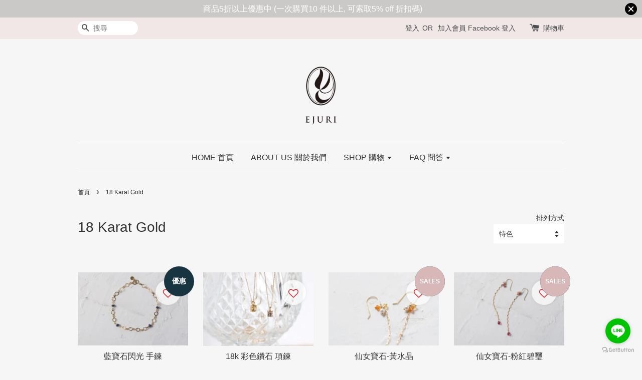

--- FILE ---
content_type: text/html; charset=UTF-8
request_url: https://www.ejuri.tw/collections/18-karat-gold
body_size: 24113
content:
<!doctype html>
<!--[if lt IE 7]><html class="no-js lt-ie9 lt-ie8 lt-ie7" lang="en"> <![endif]-->
<!--[if IE 7]><html class="no-js lt-ie9 lt-ie8" lang="en"> <![endif]-->
<!--[if IE 8]><html class="no-js lt-ie9" lang="en"> <![endif]-->
<!--[if IE 9 ]><html class="ie9 no-js"> <![endif]-->
<!--[if (gt IE 9)|!(IE)]><!--> <html class="no-js"> <!--<![endif]-->
<head>

  <!-- Basic page needs ================================================== -->
  <meta charset="utf-8">
  <meta http-equiv="X-UA-Compatible" content="IE=edge,chrome=1">

  
  <link rel="icon" href="" />
  

  <!-- Title and description ================================================== -->
  <title>
  18 Karat Gold &ndash; EJURI STUDIO
  </title>

  

  <!-- Social meta ================================================== -->
  

  <meta property="og:type" content="website">
  <meta property="og:title" content="18 Karat Gold">
  <meta property="og:url" content="https://www.ejuri.tw/collections/18-karat-gold">
  
  <meta property="og:image" content="https://cdn.store-assets.com/s/222602/f/914423.png?width=350&format=webp">
  <meta property="og:image:secure_url" content="https://cdn.store-assets.com/s/222602/f/914423.png?width=350&format=webp">
  


<meta property="og:description" content="簡單、美好的 輕珠寶">
<meta property="og:site_name" content="EJURI STUDIO">



  <meta name="twitter:card" content="summary">







  <!-- Helpers ================================================== -->
  <link rel="canonical" href="https://www.ejuri.tw/collections/18-karat-gold">
  <meta name="viewport" content="width=device-width,initial-scale=1">
  <meta name="theme-color" content="">

  <!-- CSS ================================================== -->
  <link href="https://store-themes.easystore.co/222602/themes/203/assets/timber.css?t=1769014811" rel="stylesheet" type="text/css" media="screen" />
  <link href="https://store-themes.easystore.co/222602/themes/203/assets/theme.css?t=1769014811" rel="stylesheet" type="text/css" media="screen" />

  




  <script src="//ajax.googleapis.com/ajax/libs/jquery/1.11.0/jquery.min.js" type="text/javascript" ></script>
  <!-- Header hook for plugins ================================================== -->
  
<!-- ScriptTags -->
<script>window.__st={'p': 'collection', 'cid': ''};</script><script src='/assets/events.js'></script><script>(function(){function asyncLoad(){var urls=['/assets/facebook-pixel.js?v=1.1.1602574586','/assets/traffic.js?v=1','https://apps.easystore.co/facebook-login/script.js?shop=ejuri.easy.co','https://apps.easystore.co/instagram-feed/script.js?shop=ejuri.easy.co'];for(var i=0;i<urls.length;i++){var s=document.createElement('script');s.type='text/javascript';s.async=true;s.src=urls[i];var x=document.getElementsByTagName('script')[0];x.parentNode.insertBefore(s, x);}}window.attachEvent ? window.attachEvent('onload', asyncLoad) : window.addEventListener('load', asyncLoad, false);})();</script>
<!-- /ScriptTags -->


  
<!--[if lt IE 9]>
<script src="//cdnjs.cloudflare.com/ajax/libs/html5shiv/3.7.2/html5shiv.min.js" type="text/javascript" ></script>
<script src="https://store-themes.easystore.co/222602/themes/203/assets/respond.min.js?t=1769014811" type="text/javascript" ></script>
<link href="https://store-themes.easystore.co/222602/themes/203/assets/respond-proxy.html" id="respond-proxy" rel="respond-proxy" />
<link href="//www.ejuri.tw/search?q=0733076ff3766d128ce810e7dc6a38c4" id="respond-redirect" rel="respond-redirect" />
<script src="//www.ejuri.tw/search?q=0733076ff3766d128ce810e7dc6a38c4" type="text/javascript"></script>
<![endif]-->



  <script src="https://store-themes.easystore.co/222602/themes/203/assets/modernizr.min.js?t=1769014811" type="text/javascript" ></script>

  
  
  <script>
  (function(i,s,o,g,r,a,m){i['GoogleAnalyticsObject']=r;i[r]=i[r]||function(){
  (i[r].q=i[r].q||[]).push(arguments)},i[r].l=1*new Date();a=s.createElement(o),
  m=s.getElementsByTagName(o)[0];a.async=1;a.src=g;m.parentNode.insertBefore(a,m)
  })(window,document,'script','https://www.google-analytics.com/analytics.js','ga');

  ga('create', '', 'auto','myTracker');
  ga('myTracker.send', 'pageview');

  </script>
  
<!-- Snippet:global/head: Instagram Feed -->
<link rel="stylesheet" href="https://apps.easystore.co/assets/css/instagram-feed/insta-feed-style.css">
<!-- /Snippet -->

<!-- Snippet:global/head: Modern -->
<script type="text/javascript" src="https://embed.modernapp.co/chat?code=c49fd002a3fe1ffa28d1f32ac5dfe006" async></script>
<!-- /Snippet -->

<!-- Snippet:global/head: Site Verification -->
<meta name="google-site-verification" content="Z3PgNAIDL9oDFNRwrcFUGIl0rW2wXHlPWW-H_N-8VLs" />
<!-- /Snippet -->

</head>

<body id="18-karat-gold" class="template-collection" >
  
<!-- Snippet:global/body_start: Announcement Bar -->
<link rel="stylesheet" href="https://apps.easystore.co/assets/css/annoucement-bar/slider.css?v1.01">

<input type="hidden" id="total_announcement_left" name="total_announcement_left" value="1">
<input type="hidden" id="locale" name="locale" value="en_US">

<slider-announcement-bar-app id="announcement-bar" name="announcement-bar" style="
    border: unset;
    padding: 4px 0px;
    margin: 0px;
    z-index:2999;
    background:rgb(203, 200, 200);
    color:rgb(255, 255, 255);
    position: -webkit-sticky; position: sticky; top: 0;
">

  <div style="
    display: flex;
    justify-content: space-between;
    align-items: center;
    padding: 0px 0px;
    border-top: 0px;
    border-bottom: 0px;
    border-color: transparent;
  ">
    <div style="height: 24px;">
          </div>

    <ul style="flex-grow: 2; margin: 0px;">
            <li id="announcement_bar_0" style="
          display: flex;
          justify-content: center;
          align-items: center;
          flex-wrap: wrap;
          margin: 0px;
          width: 100%;
          word-wrap: break-word;
        ">
        商品5折以上優惠中 (一次購買10 件以上, 可索取5% off 折扣碼)
                        <input type="hidden" id="expired_at_0" name="expired_at_0" value="2020-08-28 00:00">
      </li>
          </ul>

    <div style="display: flex;">
                  <span id="announcement-close-button" name="announcement-close-button" class="announcement-close-button" style="margin-right: 10px;"></span>
          </div>
  </div>


</slider-announcement-bar-app>

<script>
  $(function() {
    var is_top_enabled =  1;

    const loadScript = function(url, callback) {
      const script = document.createElement("script");
      script.type = "text/javascript";
      // If the browser is Internet Explorer.
      if (script.readyState) {
        script.onreadystatechange = function() {
          if (script.readyState == "loaded" || script.readyState == "complete") {
            script.onreadystatechange = null;
            callback();
          }
        };
        // For any other browser.
      } else {
        script.onload = function() {
          callback();
        };
      }
      script.src = url;
      document.getElementsByTagName("head")[0].appendChild(script);
    };

    const announcementBarAppJS = function($) {

      $('#announcement-close-button').on('click', function() {
        $('#announcement-bar, #announcement-bar-top').hide();
        $('#easystore-section-header, .sticky-topbar').css('top', '');
      });
    }

    if (typeof jQuery === 'undefined') {
      loadScript('//ajax.googleapis.com/ajax/libs/jquery/1.11.2/jquery.min.js', function() {
        jQuery = jQuery.noConflict(true);
        announcementBarAppJS(jQuery);
      });
    } else {
      announcementBarAppJS(jQuery);
    }


    
    if(is_top_enabled){
      // Prevent announcement bar block header
      setTimeout(()=>{
        $('#easystore-section-header, .sticky-topbar').css('top', $('#announcement-bar').height()+'px');
      }, 2000);
    }
  });

  setInterval(function() {
    const total_announcement = "1"
    var total_announcement_left = $("#total_announcement_left").val();

    for (let i = 0; i <= total_announcement; i++) {
      const startDate = new Date();
      const endDateStr = $("#expired_at_" + i).val();
      const endDate = endDateStr == undefined ? new Date() : new Date(endDateStr.replace(/-/g, "/"));
      const seconds = (endDate.getTime() - startDate.getTime()) / 1000;

      const days = parseInt(seconds / 86400);
      const hours = parseInt((seconds % 86400) / 3600);
      const mins = parseInt((seconds % 86400 % 3600) / 60);
      const secs = parseInt((seconds % 86400 % 3600) % 60);

      // use to translate countdown unit
      // (translate based on the preferred language when save announcement bar setting)
      String.prototype.translate = function() {
        try {
          if ($("#locale").val() == "zh_TW") {
            if (this.toString() === 'day') {
              return "天";
            }
            if (this.toString() === 'hour') {
              return "小時";
            }
            if (this.toString() === 'min') {
              return "分鐘";
            }
            if (this.toString() === 'sec') {
              return "秒";
            }
          } else {
            if (this.toString() === 'day') {
              if (days > 0) {
                return "Days";
              } else {
                return "Day";
              }
            } else if (this.toString() === 'hour') {
              if (hours > 0) {
                return "Hours";
              } else {
                return "Hour";
              }
            } else if (this.toString() === 'min') {
              if (mins > 0) {
                return "Mins";
              } else {
                return "Min";
              }
            } else if (this.toString() === 'sec') {
              if (secs > 0) {
                return "Secs";
              } else {
                return "Sec";
              }
            }
          }
        } catch (error) {
          console.log("Some errors heres", error);
        }
      };

      const announcementBar_countdown = document.getElementById("announcementBar_countdown_" + i);
      if (announcementBar_countdown && seconds > 0) {

        $(announcementBar_countdown).show()
        announcementBar_countdown.innerHTML = `
          <div>
            ${days} <small>${'day'.translate()}</small>
          </div>
          <div>
            ${hours} <small>${'hour'.translate()}</small>
          </div>
          <div>
            ${mins} <small>${'min'.translate()}</small>
          </div>
          <div>
            ${secs} <small>${'sec'.translate()}</small>
          </div>
        `;


      } else if (announcementBar_countdown && seconds <= 0) {
        $("#announcement_bar_" + i).remove();
        total_announcement_left = total_announcement_left - 1;
        $("#total_announcement_left").val(total_announcement_left);
      }
    }

    showOrHide(total_announcement_left);
  }, 1000);


  function showOrHide(total_announcement_left) {
    if (total_announcement_left <= 1) {
      $("#previous-announcement-bar-button,#next-announcement-bar-button").hide();
    } else {
      $("#previous-announcement-bar-button,#next-announcement-bar-button").show();
    }

    if (total_announcement_left == 0) {
      $("#announcement-close-button").hide();
      $("#announcement-bar").hide();
      $('#announcement-bar-top').hide();
      $('#easystore-section-header, .sticky-topbar').css('top', '');
    }
  };

  let annoucementBarAutoMoveInterval = '';
  class AnnouncementBarAppSlider extends HTMLElement {
    constructor() {
      super();
      this.slider = this.querySelector('ul');
      this.sliderItems = this.querySelectorAll('li');
      this.prevButton = this.querySelector('a[name="previous"]');
      this.nextButton = this.querySelector('a[name="next"]');

      if (!this.slider || !this.nextButton) return;

      const resizeObserver = new ResizeObserver(entries => this.initPages());
      resizeObserver.observe(this.slider);

      this.slider.addEventListener('scroll', this.update.bind(this));
      this.prevButton.addEventListener('click', this.onButtonClick.bind(this));
      this.nextButton.addEventListener('click', this.onButtonClick.bind(this));


    }

    initPages() {
      const sliderItemsToShow = Array.from(this.sliderItems).filter(element => element.clientWidth > 0);
      this.sliderLastItem = sliderItemsToShow[sliderItemsToShow.length - 1];
      if (sliderItemsToShow.length === 0) return;
      this.slidesPerPage = Math.floor(this.slider.clientWidth / sliderItemsToShow[0].clientWidth);
      this.totalPages = sliderItemsToShow.length - this.slidesPerPage + 1;
      this.update();
      let self = this
      var total_announcement_left = $("#total_announcement_left").val();
      annoucementBarAutoMoveInterval = setInterval(function() {
        if (total_announcement_left > 1) {
          self.moveSlide('next')
        }
      }, 5000)
    }

    update() {
      this.currentPage = Math.round(this.slider.scrollLeft / this.sliderLastItem.clientWidth) + 1;
    }

    onButtonClick(event) {
      event.preventDefault();
      let self = this;
      self.moveSlide(event.currentTarget.name);
    }


    moveSlide(move_to) {

      clearInterval(annoucementBarAutoMoveInterval);
      let self = this;
      annoucementBarAutoMoveInterval = setInterval(function() {
        self.moveSlide('next');
      }, 5000)

      if (move_to === 'previous' && this.currentPage === 1) {
        this.slider.scrollTo({
          left: this.sliderLastItem.clientWidth * (this.totalPages - 1)
        });
      } else if (move_to === 'next' && this.currentPage === this.totalPages) {
        this.slider.scrollTo({
          left: 0
        });
      } else {
        const slideScrollPosition = move_to === 'next' ? this.slider.scrollLeft + this.sliderLastItem
          .clientWidth : this.slider.scrollLeft - this.sliderLastItem.clientWidth;
        this.slider.scrollTo({
          left: slideScrollPosition
        });
      }
    }

  }

  customElements.define('slider-announcement-bar-app', AnnouncementBarAppSlider);
</script>

<!-- /Snippet -->

<!-- Snippet:global/body_start: Console Extension -->
<div id='es_console' style='display: none;'>222602</div>
<!-- /Snippet -->
<link href="/assets/css/wishlist.css?v1.02" rel="stylesheet" type="text/css" media="screen" />
<link rel="stylesheet" href="https://cdnjs.cloudflare.com/ajax/libs/font-awesome/4.5.0/css/font-awesome.min.css">

<script src="/assets/js/wishlist/wishlist.js" type="text/javascript"></script>

  <style>
  .search-modal__form{
    position: relative;
  }
  
  .dropdown-wrapper {
    position: relative;
  }
  
  .dropdown-wrapper:hover .dropdown {
    display: block;
  }
  
  .dropdown {
    display: none;
    position: absolute;
    top: 100%;
    left: -20px;
    width: 100%;
    padding: 8px 0;
    margin: 0;
    background-color: #fff;
    z-index: 1000;
    border-radius: 5px;
    border: 1px solid rgba(var(--color-foreground), 1);
    border-top: none;
    overflow-x: hidden;
    overflow-y: auto;
    max-height: 350px;
    min-width: 150px;
    box-shadow: 0 0 5px rgba(0,0,0,0.1);
  }
    
  .dropdown li,.dropdown a{
    display: block;
  }
  .dropdown a{
    text-decoration: none;
    padding: 2px 10px;
    color: #000 !important;
  }
  
  .dropdown-item {
    padding: 0.4rem 2rem;
    cursor: pointer;
    line-height: 1.4;
    overflow: hidden;
    text-overflow: ellipsis;
    white-space: nowrap;
  }
  
  .dropdown-item:hover{
    background-color: #f3f3f3;
  }
  
  .search__input.is-focus{
    border-radius: 15px;
    border-bottom-left-radius: 0;
    border-bottom-right-radius: 0;
    border: 1px solid rgba(var(--color-foreground), 1);
    border-bottom: none;
    box-shadow: none;
  }
  
  .clear-all {
    text-align: right;
    padding: 0 2rem 0.2rem;
    line-height: 1;
    font-size: 70%;
    margin-bottom: -2px;
  }
  
  .clear-all:hover{
    background-color: #fff;
  }
  
  .referral-notification {
    position: absolute;
    top: 100%;
    right: -12px;
    background: white;
    border: 1px solid #e0e0e0;
    border-radius: 8px;
    box-shadow: 0 4px 12px rgba(0, 0, 0, 0.15);
    width: 280px;
    z-index: 1000;
    padding: 16px;
    margin-top: 8px;
    font-size: 14px;
    line-height: 1.4;
  }
  
  .referral-notification::before {
    content: '';
    position: absolute;
    top: -8px;
    right: 20px;
    width: 0;
    height: 0;
    border-left: 8px solid transparent;
    border-right: 8px solid transparent;
    border-bottom: 8px solid white;
  }
  
  .referral-notification::after {
    content: '';
    position: absolute;
    top: -9px;
    right: 20px;
    width: 0;
    height: 0;
    border-left: 8px solid transparent;
    border-right: 8px solid transparent;
    border-bottom: 8px solid #e0e0e0;
  }
  
  .referral-notification h4 {
    margin: 0 0 8px 0;
    color: #2196F3;
    font-size: 16px;
    font-weight: 600;
  }
  
  .referral-notification p {
    margin: 0 0 12px 0;
    color: #666;
  }
  
  .referral-notification .referral-code {
    background: #f5f5f5;
    padding: 8px;
    border-radius: 4px;
    font-family: monospace;
    font-size: 13px;
    text-align: center;
    margin: 8px 0;
    border: 1px solid #ddd;
  }
  
  .referral-notification .close-btn {
    position: absolute;
    top: 8px;
    right: 8px;
    background: none;
    border: none;
    font-size: 18px;
    color: #999;
    cursor: pointer;
    padding: 0;
    width: 20px;
    height: 20px;
    line-height: 1;
  }
  
  .referral-notification .close-btn:hover {
    color: #333;
  }
  
  .referral-notification .action-btn {
    background: #2196F3;
    color: white;
    border: none;
    padding: 8px 16px;
    border-radius: 4px;
    cursor: pointer;
    font-size: 12px;
    margin-right: 8px;
    margin-top: 8px;
  }
  
  .referral-notification .action-btn:hover {
    background: #1976D2;
  }
  
  .referral-notification .dismiss-btn {
    background: transparent;
    color: #666;
    border: 1px solid #ddd;
    padding: 8px 16px;
    border-radius: 4px;
    cursor: pointer;
    font-size: 12px;
    margin-top: 8px;
  }
  
  .referral-notification .dismiss-btn:hover {
    background: #f5f5f5;
  }
  .referral-modal__dialog {
    transform: translate(-50%, 0);
    transition: transform var(--duration-default) ease, visibility 0s;
    z-index: 10000;
    position: fixed;
    top: 20vh;
    left: 50%;
    width: 100%;
    max-width: 350px;
    box-shadow: 0 4px 12px rgba(0, 0, 0, 0.15);
    border-radius: 12px;
    background-color: #fff;
    color: #000;
    padding: 20px;
    text-align: center;
  }
  .modal-overlay.referral-modal-overlay {
    position: fixed;
    top: 0;
    left: 0;
    width: 100%;
    height: 100%;
    background-color: rgba(0, 0, 0, 0.7);
    z-index: 2001;
    display: block;
    opacity: 1;
    transition: opacity var(--duration-default) ease, visibility 0s;
  }
</style>

<div class="header-bar">
  <div class="wrapper medium-down--hide">
    <div class="large--display-table">

      <div class="header-bar__left large--display-table-cell">

        

        

        
          
            <div class="header-bar__module header-bar__search">
              
  <form action="/search" method="get" class="header-bar__search-form clearfix" role="search">
    
    <button type="submit" class="btn icon-fallback-text header-bar__search-submit">
      <span class="icon icon-search" aria-hidden="true"></span>
      <span class="fallback-text">搜尋</span>
    </button>
    <input type="search" name="q" value="" aria-label="搜尋" class="header-bar__search-input" placeholder="搜尋" autocomplete="off">
    <div class="dropdown" id="searchDropdown"></div>
    <input type="hidden" name="search_history" id="search_history">
  </form>


<script>
  var _search_history_listings = ""
  if(_search_history_listings != "") localStorage.setItem('searchHistory', JSON.stringify(_search_history_listings));

  function clearAll() {
    localStorage.removeItem('searchHistory');
  
    var customer = "";
    if(customer) {
      // Your logic to clear all data or call an endpoint
      fetch('/account/search_histories', {
          method: 'DELETE',
          headers: {
            "Content-Type": "application/json",
            "X-Requested-With": "XMLHttpRequest"
          },
          body: JSON.stringify({
            _token: "fP3L5wDTyOO8URcJCq3fD3kYAwIxwlQvNDJCgAr9"
          }),
      })
      .then(response => response.json())
    }
  }
  // End - store view history in local storage
  
  // search history dropdown  
  var searchInputs = document.querySelectorAll('input[type=search]');
  
  if(searchInputs.length > 0) {
    
    searchInputs.forEach((searchInput)=>{
    
      searchInput.addEventListener('focus', function() {
        var searchDropdown = searchInput.closest('form').querySelector('#searchDropdown');
        searchDropdown.innerHTML = ''; // Clear existing items
  
        // retrieve data from local storage
        var searchHistoryData = JSON.parse(localStorage.getItem('searchHistory')) || [];
  
        // Convert JSON to string
        var search_history_json = JSON.stringify(searchHistoryData);
  
        // Set the value of the hidden input
        searchInput.closest('form').querySelector("#search_history").value = search_history_json;
  
        // create dropdown items
        var clearAllItem = document.createElement('div');
        clearAllItem.className = 'dropdown-item clear-all';
        clearAllItem.textContent = 'Clear';
        clearAllItem.addEventListener('click', function() {
            clearAll();
            searchDropdown.style.display = 'none';
            searchInput.classList.remove('is-focus');
        });
        searchDropdown.appendChild(clearAllItem);
  
        // create dropdown items
        searchHistoryData.forEach(function(item) {
          var dropdownItem = document.createElement('div');
          dropdownItem.className = 'dropdown-item';
          dropdownItem.textContent = item.term;
          dropdownItem.addEventListener('click', function() {
            searchInput.value = item.term;
            searchDropdown.style.display = 'none';
          });
          searchDropdown.appendChild(dropdownItem);
        });
  
        if(searchHistoryData.length > 0){
          // display the dropdown
          searchInput.classList.add('is-focus');
          document.body.classList.add('search-input-focus');
          searchDropdown.style.display = 'block';
        }
      });
  
      searchInput.addEventListener("focusout", (event) => {
        var searchDropdown = searchInput.closest('form').querySelector('#searchDropdown');
        searchInput.classList.remove('is-focus');
        searchDropdown.classList.add('transparent');
        setTimeout(()=>{
          searchDropdown.style.display = 'none';
          searchDropdown.classList.remove('transparent');
          document.body.classList.remove('search-input-focus');
        }, 400);
      });
    })
  }
  // End - search history dropdown
</script>
            </div>
          
        

      </div>

      <div class="header-bar__right large--display-table-cell">
        
          <ul class="header-bar__module header-bar__module--list" style="position: relative;">
            
              
              
                <li>
                  <a href="/account/login">登入</a>
                </li><li>OR</li>
                
              
              
                <li>
                <a href="/account/register">加入會員</a>
                </li>
                
              

              <!-- Referral Notification Popup for Desktop -->
              <div id="referralNotification" class="referral-notification" style="display: none;">
                <button class="close-btn" onclick="dismissReferralNotification()">&times;</button>
                <div style="text-align: center; margin-bottom: 16px;">
                  <div style="width: 100px; height: 100px; margin: 0 auto;">
                    <img src="https://resources.easystore.co/storefront/icons/channels/vector_referral_program.svg">
                  </div>
                </div>
                <p id="referralSignupMessage" style="text-align: center; font-size: 14px; color: #666; margin: 0 0 20px 0;">
                  您的好友送您   回饋金！立即註冊領取。
                </p>
                <div style="text-align: center;">
                  <button class="btn" onclick="goToSignupPage()" style="width: 100%; color: #fff;">
                    註冊
                  </button>
                </div>
              </div>
            
          </ul>
        
        





        <div class="header-bar__module">
          <span class="header-bar__sep" aria-hidden="true"></span>
          <a href="/cart" class="cart-page-link">
            <span class="icon icon-cart header-bar__cart-icon" aria-hidden="true"></span>
          </a>
        </div>

        <div class="header-bar__module">
          
          <a href="/cart" class="cart-page-link">
            購物車<span class="hidden-count">:</span>
            <span class="cart-count header-bar__cart-count hidden-count">0</span>
          </a>
        </div>

        
          
        

      </div>
    </div>
  </div>
  <div class="wrapper large--hide" style="padding: 5px 30px 0;">
    <button type="button" class="mobile-nav-trigger" id="MobileNavTrigger">
      <span class="icon icon-hamburger" aria-hidden="true"></span>
      選單
    </button>

    
      
        <!-- Referral Notification Modal for Mobile -->
        <details-modal class="referral-modal" id="referralMobileModal">
          <details>
            <summary class="referral-modal__toggle" aria-haspopup="dialog" aria-label="Open referral modal" style="display: none;">
            </summary>
            <div class="modal-overlay referral-modal-overlay"></div>
            <div class="referral-modal__dialog" role="dialog" aria-modal="true" aria-label="Referral notification">
              <div class="referral-modal__content">
                <button type="button" class="modal__close-button" aria-label="Close" onclick="closeMobileReferralModal()" style="position: absolute; top: 16px; right: 16px; background: none; border: none; font-size: 24px; cursor: pointer;">
                  &times;
                </button>

                <div style="margin-bottom: 24px;">
                  <div style="width: 120px; height: 120px; margin: 0 auto 20px;">
                    <img src="https://resources.easystore.co/storefront/icons/channels/vector_referral_program.svg" style="width: 100%; height: 100%;">
                  </div>
                </div>

                <p id="referralSignupMessageMobile" style="font-size: 16px; color: #333; margin: 0 0 30px 0; line-height: 1.5;">
                  您的好友送您   回饋金！立即註冊領取。
                </p>

                <button type="button" class="btn" onclick="goToSignupPageFromMobile()" style="width: 100%; color: #fff;">
                  註冊
                </button>
              </div>
            </div>
          </details>
        </details-modal>
      
    
   

    <a href="/cart" class="cart-page-link mobile-cart-page-link">
      <span class="icon icon-cart header-bar__cart-icon" aria-hidden="true"></span>
      購物車
      <span class="cart-count  hidden-count">0</span>
    </a>
     <div class="mobile-cart-page-link" style="margin-right: 20px;">
      





    </div>
  </div>
  <ul id="MobileNav" class="mobile-nav large--hide">
  
  <li class="mobile-nav__link">
    
    <div class="header-bar__module header-bar__search">
      
  <form action="/search" method="get" class="header-bar__search-form clearfix" role="search">
    
    <button type="submit" class="btn icon-fallback-text header-bar__search-submit">
      <span class="icon icon-search" aria-hidden="true"></span>
      <span class="fallback-text">搜尋</span>
    </button>
    <input type="search" name="q" value="" aria-label="搜尋" class="header-bar__search-input" placeholder="搜尋" autocomplete="off">
    <div class="dropdown" id="searchDropdown"></div>
    <input type="hidden" name="search_history" id="search_history">
  </form>


<script>
  var _search_history_listings = ""
  if(_search_history_listings != "") localStorage.setItem('searchHistory', JSON.stringify(_search_history_listings));

  function clearAll() {
    localStorage.removeItem('searchHistory');
  
    var customer = "";
    if(customer) {
      // Your logic to clear all data or call an endpoint
      fetch('/account/search_histories', {
          method: 'DELETE',
          headers: {
            "Content-Type": "application/json",
            "X-Requested-With": "XMLHttpRequest"
          },
          body: JSON.stringify({
            _token: "fP3L5wDTyOO8URcJCq3fD3kYAwIxwlQvNDJCgAr9"
          }),
      })
      .then(response => response.json())
    }
  }
  // End - store view history in local storage
  
  // search history dropdown  
  var searchInputs = document.querySelectorAll('input[type=search]');
  
  if(searchInputs.length > 0) {
    
    searchInputs.forEach((searchInput)=>{
    
      searchInput.addEventListener('focus', function() {
        var searchDropdown = searchInput.closest('form').querySelector('#searchDropdown');
        searchDropdown.innerHTML = ''; // Clear existing items
  
        // retrieve data from local storage
        var searchHistoryData = JSON.parse(localStorage.getItem('searchHistory')) || [];
  
        // Convert JSON to string
        var search_history_json = JSON.stringify(searchHistoryData);
  
        // Set the value of the hidden input
        searchInput.closest('form').querySelector("#search_history").value = search_history_json;
  
        // create dropdown items
        var clearAllItem = document.createElement('div');
        clearAllItem.className = 'dropdown-item clear-all';
        clearAllItem.textContent = 'Clear';
        clearAllItem.addEventListener('click', function() {
            clearAll();
            searchDropdown.style.display = 'none';
            searchInput.classList.remove('is-focus');
        });
        searchDropdown.appendChild(clearAllItem);
  
        // create dropdown items
        searchHistoryData.forEach(function(item) {
          var dropdownItem = document.createElement('div');
          dropdownItem.className = 'dropdown-item';
          dropdownItem.textContent = item.term;
          dropdownItem.addEventListener('click', function() {
            searchInput.value = item.term;
            searchDropdown.style.display = 'none';
          });
          searchDropdown.appendChild(dropdownItem);
        });
  
        if(searchHistoryData.length > 0){
          // display the dropdown
          searchInput.classList.add('is-focus');
          document.body.classList.add('search-input-focus');
          searchDropdown.style.display = 'block';
        }
      });
  
      searchInput.addEventListener("focusout", (event) => {
        var searchDropdown = searchInput.closest('form').querySelector('#searchDropdown');
        searchInput.classList.remove('is-focus');
        searchDropdown.classList.add('transparent');
        setTimeout(()=>{
          searchDropdown.style.display = 'none';
          searchDropdown.classList.remove('transparent');
          document.body.classList.remove('search-input-focus');
        }, 400);
      });
    })
  }
  // End - search history dropdown
</script>
    </div>
    
  </li>
  
  
  
  <li class="mobile-nav__link" aria-haspopup="true">
    
    <a href="/"  class="mobile-nav">
      HOME 首頁
    </a>
    
  </li>
  
  
  <li class="mobile-nav__link" aria-haspopup="true">
    
    <a href="/pages/about-us"  class="mobile-nav">
      ABOUT US 關於我們
    </a>
    
  </li>
  
  
  <li class="mobile-nav__link" aria-haspopup="true">
    
    
    <a href="/collections/all" class="mobile-nav__sublist-trigger">
      SHOP 購物
      <span class="icon-fallback-text mobile-nav__sublist-expand">
  <span class="icon icon-plus" aria-hidden="true"></span>
  <span class="fallback-text">+</span>
</span>
<span class="icon-fallback-text mobile-nav__sublist-contract">
  <span class="icon icon-minus" aria-hidden="true"></span>
  <span class="fallback-text">-</span>
</span>
    </a>
    <ul class="mobile-nav__sublist">
      
      
      
      <li class="mobile-nav__sublist-link" aria-haspopup="true">
        
        <a href="/collections/all-products"  class="mobile-nav">
          All Items 全部商品
        </a>
        
      </li>
      
      
      <li class="mobile-nav__sublist-link" aria-haspopup="true">
        
        <a href="/collections/ring-戒指"  class="mobile-nav">
          Rings 戒指
        </a>
        
      </li>
      
      
      <li class="mobile-nav__sublist-link" aria-haspopup="true">
        
        <a href="/collections/pinky-ring-尾戒"  class="mobile-nav">
          Pinky Ring 尾戒
        </a>
        
      </li>
      
      
      <li class="mobile-nav__sublist-link" aria-haspopup="true">
        
        <a href="/collections/chain-ring"  class="mobile-nav">
          Chain Rings 鏈戒
        </a>
        
      </li>
      
      
      <li class="mobile-nav__sublist-link" aria-haspopup="true">
        
        <a href="/collections/earring-耳環"  class="mobile-nav">
          Earrings 耳環
        </a>
        
      </li>
      
      
      <li class="mobile-nav__sublist-link" aria-haspopup="true">
        
        <a href="/collections/bracelet-手鍊"  class="mobile-nav">
          Bracelets 手鍊
        </a>
        
      </li>
      
      
      <li class="mobile-nav__sublist-link" aria-haspopup="true">
        
        <a href="/collections/necklace-項鍊"  class="mobile-nav">
          Necklaces 項鍊
        </a>
        
      </li>
      
      
      <li class="mobile-nav__sublist-link" aria-haspopup="true">
        
        <a href="/collections/simplicity-簡約系列"  class="mobile-nav">
          Simplicity 簡約系列
        </a>
        
      </li>
      
      
      <li class="mobile-nav__sublist-link" aria-haspopup="true">
        
        <a href="/collections/light-luxury-輕奢系列"  class="mobile-nav">
          Light Luxury 輕奢系列
        </a>
        
      </li>
      
      
      <li class="mobile-nav__sublist-link" aria-haspopup="true">
        
        <a href="/collections/princess-公主系列"  class="mobile-nav">
          Princess 公主系列
        </a>
        
      </li>
      
      
      <li class="mobile-nav__sublist-link" aria-haspopup="true">
        
        <a href="/collections/tiny-系列"  class="mobile-nav">
          Tiny Gold 微小系列
        </a>
        
      </li>
      
      
      <li class="mobile-nav__sublist-link" aria-haspopup="true">
        
        <a href="/collections/gems-寶石系列"  class="mobile-nav">
          Gem 寶石系列
        </a>
        
      </li>
      
      
      <li class="mobile-nav__sublist-link" aria-haspopup="true">
        
        <a href="/collections/pearl-珍珠系列"  class="mobile-nav">
          Pearl 珍珠系列
        </a>
        
      </li>
      
      
      <li class="mobile-nav__sublist-link" aria-haspopup="true">
        
        <a href="/collections/蛋白石系列"  class="mobile-nav">
          Opal 蛋白石系列
        </a>
        
      </li>
      
      
      <li class="mobile-nav__sublist-link" aria-haspopup="true">
        
        <a href="/collections/accessory-配件"  class="mobile-nav">
          Accessory 配件
        </a>
        
      </li>
      
      
      <li class="mobile-nav__sublist-link" aria-haspopup="true">
        
        <a href="/collections/18-karat-gold"  class="mobile-nav">
          18 Karat Gold
        </a>
        
      </li>
      
      
      <li class="mobile-nav__sublist-link" aria-haspopup="true">
        
        <a href="/collections/platinum-鉑金"  class="mobile-nav">
          Platinum 鉑金
        </a>
        
      </li>
      
    </ul>
    
  </li>
  
  
  <li class="mobile-nav__link" aria-haspopup="true">
    
    
    <a href="/pages/faq問答" class="mobile-nav__sublist-trigger">
      FAQ 問答
      <span class="icon-fallback-text mobile-nav__sublist-expand">
  <span class="icon icon-plus" aria-hidden="true"></span>
  <span class="fallback-text">+</span>
</span>
<span class="icon-fallback-text mobile-nav__sublist-contract">
  <span class="icon icon-minus" aria-hidden="true"></span>
  <span class="fallback-text">-</span>
</span>
    </a>
    <ul class="mobile-nav__sublist">
      
      
      
      <li class="mobile-nav__sublist-link" aria-haspopup="true">
        
        <a href="https://ejuri.easy.co/pages/售後服務"  class="mobile-nav">
          售後服務及保養
        </a>
        
      </li>
      
      
      <li class="mobile-nav__sublist-link" aria-haspopup="true">
        
        <a href="https://ejuri.easy.co/pages/訂購及配送"  class="mobile-nav">
          訂購及配送
        </a>
        
      </li>
      
      
      <li class="mobile-nav__sublist-link" aria-haspopup="true">
        
        <a href="https://ejuri.easy.co/pages/常見問答"  class="mobile-nav">
          一般常見問答
        </a>
        
      </li>
      
      
      <li class="mobile-nav__sublist-link" aria-haspopup="true">
        
        <a href="https://www.ejuri.tw/pages/尺寸選擇及修改" class="mobile-nav">
          尺寸選擇及修改
        </a>
        
      </li>
      
      
      <li class="mobile-nav__sublist-link" aria-haspopup="true">
        
        <a href="https://ejuri.easy.co/pages/會員資料相關"  class="mobile-nav">
          會員資料相關
        </a>
        
      </li>
      
      
      <li class="mobile-nav__sublist-link" aria-haspopup="true">
        
        <a href="https://www.ejuri.tw/pages/戒圍對照及測量"  class="mobile-nav">
          戒指及項鏈尺寸
        </a>
        
      </li>
      
      
      <li class="mobile-nav__sublist-link" aria-haspopup="true">
        
        <a href="https://ejuri.easy.co/pages/認識-k金材質"  class="mobile-nav">
          認識 K金材質
        </a>
        
      </li>
      
    </ul>
    
  </li>
  

  

  
  
  
  <li class="mobile-nav__link">
    <a href="/account/login">登入</a>
  </li>
  
  <li class="mobile-nav__link">
    <a href="/account/register">加入會員</a>
  </li>
  
  
  
  
  
</ul>

</div>

<script>
  // referral notification popup
  const referralMessageTemplate = '您的好友送您 __CURRENCY_CODE__ __CREDIT_AMOUNT__ 回饋金！立即註冊領取。';
  const shopPrefix = 'NT$';

  function getCookie(name) {
    const value = `; ${document.cookie}`;
    const parts = value.split(`; ${name}=`);
    if (parts.length === 2) return parts.pop().split(';').shift();
    return null;
  }

  function removeCookie(name) {
    document.cookie = `${name}=; expires=Thu, 01 Jan 1970 00:00:00 UTC; path=/;`;
  }

  function showReferralNotification() {
    const referralCode = getCookie('customer_referral_code');
    
    
    const customerReferralCode = null;
    
    
    const activeReferralCode = referralCode || customerReferralCode;
    const referralData = JSON.parse(localStorage.getItem('referral_notification_data')) || {};
    
    if (referralData.timestamp && referralData.expirationDays) {
      const expirationTime = referralData.timestamp + (referralData.expirationDays * 24 * 60 * 60 * 1000);
      if (Date.now() > expirationTime) {
        localStorage.removeItem('referral_notification_data');
        return;
      }
    }
    
    if (referralData.dismissed) return;
    
    if (activeReferralCode) {
      if (referralData.creditAmount) {
        displayReferralNotification(referralData.creditAmount);
      } else {
        fetchReferralCampaignData(activeReferralCode);
      }
    }
  }
    
  function fetchReferralCampaignData(referralCode) {
    fetch(`/customer/referral_program/campaigns/${referralCode}`)
      .then(response => {
        if (!response.ok) {
          throw new Error('Network response was not ok');
        }
        return response.json();
      })
      .then(data => {
        let refereeCreditAmount = null;
        if (data.data.campaign && data.data.campaign.referral_rules) {
          const refereeRule = data.data.campaign.referral_rules.find(rule => 
            rule.target_type === 'referee' && 
            rule.event_name === 'customer/create' && 
            rule.entitlement && 
            rule.entitlement.type === 'credit'
          );
          
          if (refereeRule) {
            refereeCreditAmount = refereeRule.entitlement.amount;
          }
        }
        
        const referralData = JSON.parse(localStorage.getItem('referral_notification_data')) || {};
        referralData.creditAmount = refereeCreditAmount;
        referralData.dismissed = referralData.dismissed || false;
        referralData.timestamp = Date.now();
        referralData.expirationDays = 3;
        localStorage.setItem('referral_notification_data', JSON.stringify(referralData));
        
        displayReferralNotification(refereeCreditAmount);
      })
      .catch(error => {
        removeCookie('customer_referral_code');
      });
  }
    
  function displayReferralNotification(creditAmount = null) {
    const isMobile = innerWidth <= 749;
    
    if (isMobile) {
      const mobileModal = document.querySelector('#referralMobileModal details');
      const mobileMessageElement = document.getElementById('referralSignupMessageMobile');
      
      if (mobileModal && mobileMessageElement) {
        if (creditAmount) {
          const finalMessage = referralMessageTemplate
            .replace('__CREDIT_AMOUNT__', creditAmount)
            .replace('__CURRENCY_CODE__', shopPrefix);
          
          mobileMessageElement.textContent = finalMessage;
        }
        
        mobileModal.setAttribute('open', '');
      }
    } else {
      const notification = document.getElementById('referralNotification');
      
      if (notification) {
        if (creditAmount) {
          const messageElement = document.getElementById('referralSignupMessage');
          if (messageElement) {
            const finalMessage = referralMessageTemplate
              .replace('__CREDIT_AMOUNT__', creditAmount)
              .replace('__CURRENCY_CODE__', shopPrefix);
            
            messageElement.textContent = finalMessage;
          }
        }
        
        notification.style.display = 'block';
      }
    }
  }

  showReferralNotification();

  addEventListener('beforeunload', function() {
    const referralData = JSON.parse(localStorage.getItem('referral_notification_data')) || {};
    
    if (referralData.creditAmount !== undefined) {
      referralData.creditAmount = null;
      localStorage.setItem('referral_notification_data', JSON.stringify(referralData));
    }
  });

  function closeReferralNotification() {
    const notification = document.getElementById('referralNotification');
    if (notification) {
      notification.style.display = 'none';
    }
  }

  function dismissReferralNotification() {
    const referralData = JSON.parse(localStorage.getItem('referral_notification_data')) || {};
    
    referralData.dismissed = true;
    referralData.timestamp = referralData.timestamp || Date.now();
    referralData.expirationDays = referralData.expirationDays || 3;
    
    localStorage.setItem('referral_notification_data', JSON.stringify(referralData));
    
    closeReferralNotification();
  }

  function goToSignupPage() {
    location.href = '/account/register';
    dismissReferralNotification();
  }

  function closeMobileReferralModal() {
    const mobileModal = document.querySelector('#referralMobileModal details');
    if (mobileModal) {
      mobileModal.removeAttribute('open');
    }
    
    const referralData = JSON.parse(localStorage.getItem('referral_notification_data')) || {};
    referralData.dismissed = true;
    referralData.timestamp = referralData.timestamp || Date.now();
    referralData.expirationDays = referralData.expirationDays || 3;
    localStorage.setItem('referral_notification_data', JSON.stringify(referralData));
  }

  function goToSignupPageFromMobile() {
    location.href = '/account/register';
    closeMobileReferralModal();
  }
  // End - referral notification popup
</script>

  <header class="site-header" role="banner">

    <div class="wrapper">

      

      <div class="grid--full">
        <div class="grid__item">
          
            <div class="h1 site-header__logo" itemscope itemtype="http://schema.org/Organization">
          
            
              <a href="/" class="logo-wrapper" itemprop="url">
                <img src="https://cdn.store-assets.com/s/222602/f/914423.png?width=350&format=webp" alt="EJURI STUDIO" itemprop="logo">
              </a>
            
          
            </div>
          
          
            <p class="header-message large--hide">
              <small></small>
            </p>
          
        </div>
      </div>
      <div class="grid--full medium-down--hide">
        <div class="grid__item">
          
<ul class="site-nav" id="AccessibleNav">
  
    
    
      <li >
        <a href="/"  class="site-nav__link">HOME 首頁</a>
      </li>
    
  
    
    
      <li >
        <a href="/pages/about-us"  class="site-nav__link">ABOUT US 關於我們</a>
      </li>
    
  
    
    
      
      <li class="site-nav--has-dropdown" aria-haspopup="true">
        <a href="/collections/all"  class="site-nav__link">
          SHOP 購物
          <span class="icon-fallback-text">
            <span class="icon icon-arrow-down" aria-hidden="true"></span>
          </span>
        </a>
        <ul class="site-nav__dropdown">
          
            
            
              <li >
                <a href="/collections/all-products"  class="site-nav__link">All Items 全部商品</a>
              </li>
            
          
            
            
              <li >
                <a href="/collections/ring-戒指"  class="site-nav__link">Rings 戒指</a>
              </li>
            
          
            
            
              <li >
                <a href="/collections/pinky-ring-尾戒"  class="site-nav__link">Pinky Ring 尾戒</a>
              </li>
            
          
            
            
              <li >
                <a href="/collections/chain-ring"  class="site-nav__link">Chain Rings 鏈戒</a>
              </li>
            
          
            
            
              <li >
                <a href="/collections/earring-耳環"  class="site-nav__link">Earrings 耳環</a>
              </li>
            
          
            
            
              <li >
                <a href="/collections/bracelet-手鍊"  class="site-nav__link">Bracelets 手鍊</a>
              </li>
            
          
            
            
              <li >
                <a href="/collections/necklace-項鍊"  class="site-nav__link">Necklaces 項鍊</a>
              </li>
            
          
            
            
              <li >
                <a href="/collections/simplicity-簡約系列"  class="site-nav__link">Simplicity 簡約系列</a>
              </li>
            
          
            
            
              <li >
                <a href="/collections/light-luxury-輕奢系列"  class="site-nav__link">Light Luxury 輕奢系列</a>
              </li>
            
          
            
            
              <li >
                <a href="/collections/princess-公主系列"  class="site-nav__link">Princess 公主系列</a>
              </li>
            
          
            
            
              <li >
                <a href="/collections/tiny-系列"  class="site-nav__link">Tiny Gold 微小系列</a>
              </li>
            
          
            
            
              <li >
                <a href="/collections/gems-寶石系列"  class="site-nav__link">Gem 寶石系列</a>
              </li>
            
          
            
            
              <li >
                <a href="/collections/pearl-珍珠系列"  class="site-nav__link">Pearl 珍珠系列</a>
              </li>
            
          
            
            
              <li >
                <a href="/collections/蛋白石系列"  class="site-nav__link">Opal 蛋白石系列</a>
              </li>
            
          
            
            
              <li >
                <a href="/collections/accessory-配件"  class="site-nav__link">Accessory 配件</a>
              </li>
            
          
            
            
              <li >
                <a href="/collections/18-karat-gold"  class="site-nav__link">18 Karat Gold</a>
              </li>
            
          
            
            
              <li >
                <a href="/collections/platinum-鉑金"  class="site-nav__link">Platinum 鉑金</a>
              </li>
            
          
        </ul>
      </li>
    
  
    
    
      
      <li class="site-nav--has-dropdown" aria-haspopup="true">
        <a href="/pages/faq問答"  class="site-nav__link">
          FAQ 問答
          <span class="icon-fallback-text">
            <span class="icon icon-arrow-down" aria-hidden="true"></span>
          </span>
        </a>
        <ul class="site-nav__dropdown">
          
            
            
              <li >
                <a href="https://ejuri.easy.co/pages/售後服務"  class="site-nav__link">售後服務及保養</a>
              </li>
            
          
            
            
              <li >
                <a href="https://ejuri.easy.co/pages/訂購及配送"  class="site-nav__link">訂購及配送</a>
              </li>
            
          
            
            
              <li >
                <a href="https://ejuri.easy.co/pages/常見問答"  class="site-nav__link">一般常見問答</a>
              </li>
            
          
            
            
              <li >
                <a href="https://www.ejuri.tw/pages/尺寸選擇及修改" class="site-nav__link">尺寸選擇及修改</a>
              </li>
            
          
            
            
              <li >
                <a href="https://ejuri.easy.co/pages/會員資料相關"  class="site-nav__link">會員資料相關</a>
              </li>
            
          
            
            
              <li >
                <a href="https://www.ejuri.tw/pages/戒圍對照及測量"  class="site-nav__link">戒指及項鏈尺寸</a>
              </li>
            
          
            
            
              <li >
                <a href="https://ejuri.easy.co/pages/認識-k金材質"  class="site-nav__link">認識 K金材質</a>
              </li>
            
          
        </ul>
      </li>
    
  
  
</ul>
        </div>
      </div>

      

    </div>
  </header>

  <main class="wrapper main-content" role="main">
    <div class="grid">
        <div class="grid__item">
          

          




 <!-- paginate collection.products by total_products %} -->

<div class="section-header section-header--breadcrumb">
  
<nav class="breadcrumb" role="navigation" aria-label="breadcrumbs">
  <a href="/" title="返回到首頁">首頁</a>

  

    <span aria-hidden="true" class="breadcrumb__sep">&rsaquo;</span>
    
      <span>18 Karat Gold</span>
    

  
</nav>


</div>

<header class="section-header section-header--large">
  <h1 class="section-header__title section-header__title--left">18 Karat Gold</h1>
  
  <div class="section-header__link--right">
    
    
      <div class="form-horizontal">
  <label for="SortBy">排列方式</label>
  <select name="SortBy" id="SortBy">
    <option value="featured">特色</option>
    <option value="title+asc">按字母順序, A-Z</option>
    <option value="title+desc">按字母順序, Z-A</option>
    <option value="price+asc">價錢, 從低到高</option>
    <option value="price+desc">價錢, 從高到低</option>
    <option value="date+desc">日期, 從新到舊</option>
    <option value="date+asc">日期, 從舊到新</option>
  </select>
</div>

<script>
  /*============================================================================
    Inline JS because collection liquid object is only available
    on collection pages, and not external JS files
  ==============================================================================*/
  $(function() {
    $('#SortBy')
      .val('featured')
      .bind('change', function() {
        url=window.location.href;
        newParam="sort="+$('#SortBy').val();
        if(url.indexOf("sort=")===-1){
          separator = (url.indexOf("?")===-1)?"?":"&";
          newUrl= url + separator + newParam;
        }else{
          oldParam="sort=featured";
          newUrl=url.replace(oldParam,newParam); 
        }
        window.location.href =newUrl;        
      }
    );
  });
</script>

    
  </div>
  
</header>


  <div class="rte rte--header">
    
  </div>
  <hr class="hr--clear hr--small">



    
  

<div class="grid-uniform grid-link__container">
  
  

    






  





  


<div class="product_grid-item grid__item small--one-half medium--one-half large--one-quarter on-sale">
  <div class="grid-link text-center">
    <span class="grid-link__image grid-link__image--product">
      
        <span class="badge badge--sale">
          <span class="badge__text badge__text--small"><span style="font-size:14px;">優惠</span></span>
        </span>
      
      
      
        
          <div class="addToCartList float-btn btn small--hide medium--hide" data-id="15730329" data-product-id="3370428" data-handle="藍寶石閃光-手鍊" data-view="查看購物車" data-token="fP3L5wDTyOO8URcJCq3fD3kYAwIxwlQvNDJCgAr9">
            <i class="icon icon-cart"></i><span> 加入購物車</span>
          </div>
        
      
      <a href="/collections/18-karat-gold/products/藍寶石閃光-手鍊" class="grid-link__image-centered">
        <img src="https://cdn.store-assets.com/s/222602/i/14041159.jpeg?width=480&format=webp" alt="DSC_0077.jpg" class="product-featured_image">
      </a>
    </span>
    <a href="/collections/18-karat-gold/products/藍寶石閃光-手鍊">
      
<!-- Snippet:collection/product_top: Product Label -->

<!-- /Snippet -->
<button id="add_to_wishlist--3370428" class="wishlist wishlist-icon-btn" data-is-wishlisted="" onclick="handleWishlistClick(event, '', '3370428')">
  <input type="hidden" id="wishlist_token" value="fP3L5wDTyOO8URcJCq3fD3kYAwIxwlQvNDJCgAr9">
  <span class="wishlist-love-icon">
      
        <i class="fa fa-heart-o"></i>
      
  </span>
</button>
      <p class="grid-link__title">藍寶石閃光 手鍊</p>
      
      
      <p class="grid-link__meta">
        
        
        <s class="grid-link__sale_price" data-expires=""><span class=money data-ori-price='9,000.00'>NT$ 9,000.00 </span></s>
        
        <span class=money data-ori-price='4,500.00'>NT$ 4,500.00 </span>
      </p>
    </a>
    
      
        
          <div class="addToCartList btn btn--small large--hide" data-id="15730329" data-product-id="3370428" data-handle="藍寶石閃光-手鍊" data-view="查看購物車" data-token="fP3L5wDTyOO8URcJCq3fD3kYAwIxwlQvNDJCgAr9">
            <i class="icon icon-cart"></i><span> 加入購物車</span>
          </div>
        
      
    
    
  </div>
</div>

  

    
  



  









  


<div class="product_grid-item grid__item small--one-half medium--one-half large--one-quarter">
  <div class="grid-link text-center">
    <span class="grid-link__image grid-link__image--product">
      
      
      
        
          <div class="addToCartList float-btn btn small--hide medium--hide" data-id="14832119" data-product-id="3134257" data-handle="18k-彩色鑽石-項鍊" data-view="查看購物車" data-token="fP3L5wDTyOO8URcJCq3fD3kYAwIxwlQvNDJCgAr9">
            <i class="icon icon-cart"></i><span> 加入購物車</span>
          </div>
        
      
      <a href="/collections/18-karat-gold/products/18k-彩色鑽石-項鍊" class="grid-link__image-centered">
        <img src="https://cdn.store-assets.com/s/222602/i/13061708.jpeg?width=480&format=webp" alt="38036295-B825-4848-A26D-DAC5965D386C.jpeg" class="product-featured_image">
      </a>
    </span>
    <a href="/collections/18-karat-gold/products/18k-彩色鑽石-項鍊">
      
<!-- Snippet:collection/product_top: Product Label -->

<!-- /Snippet -->
<button id="add_to_wishlist--3134257" class="wishlist wishlist-icon-btn" data-is-wishlisted="" onclick="handleWishlistClick(event, '', '3134257')">
  <input type="hidden" id="wishlist_token" value="fP3L5wDTyOO8URcJCq3fD3kYAwIxwlQvNDJCgAr9">
  <span class="wishlist-love-icon">
      
        <i class="fa fa-heart-o"></i>
      
  </span>
</button>
      <p class="grid-link__title">18k 彩色鑽石 項鍊</p>
      
      
      <p class="grid-link__meta">
        
        
        <span class=money data-ori-price='13,600.00'>NT$ 13,600.00 </span>
      </p>
    </a>
    
      
        
          <div class="addToCartList btn btn--small large--hide" data-id="14832119" data-product-id="3134257" data-handle="18k-彩色鑽石-項鍊" data-view="查看購物車" data-token="fP3L5wDTyOO8URcJCq3fD3kYAwIxwlQvNDJCgAr9">
            <i class="icon icon-cart"></i><span> 加入購物車</span>
          </div>
        
      
    
    
  </div>
</div>

  

    


  





  





  


<div class="product_grid-item grid__item small--one-half medium--one-half large--one-quarter on-sale">
  <div class="grid-link text-center">
    <span class="grid-link__image grid-link__image--product">
      
        <span class="badge badge--sale">
          <span class="badge__text badge__text--small"><span style="font-size:14px;">優惠</span></span>
        </span>
      
      
      
        
          <a href="/collections/18-karat-gold/products/仙女-耳環" id="product-quickview-modal-trigger" data-id="2676406" data-handle="仙女-耳環" class="float-btn btn small--hide medium--hide">
            <i class="icon icon-cart"></i><span> 加入購物車</span>
          </a>
        
      
      <a href="/collections/18-karat-gold/products/仙女-耳環" class="grid-link__image-centered">
        <img src="https://cdn.store-assets.com/s/222602/i/14042834.jpeg?width=480&format=webp" alt="DSC_0107.jpg" class="product-featured_image">
      </a>
    </span>
    <a href="/collections/18-karat-gold/products/仙女-耳環">
      
<!-- Snippet:collection/product_top: Product Label -->
<span class="product-label-badge product-label-position" style="background-color:inherit;color:#fffdfe"><span class="product-label-badge-text" style="background-color:#d7b7b7">SALES</span></span>
<!-- /Snippet -->
<button id="add_to_wishlist--2676406" class="wishlist wishlist-icon-btn" data-is-wishlisted="" onclick="handleWishlistClick(event, '', '2676406')">
  <input type="hidden" id="wishlist_token" value="fP3L5wDTyOO8URcJCq3fD3kYAwIxwlQvNDJCgAr9">
  <span class="wishlist-love-icon">
      
        <i class="fa fa-heart-o"></i>
      
  </span>
</button>
      <p class="grid-link__title">仙女寶石-黃水晶</p>
      
      
      <p class="grid-link__meta">
        
        
        <s class="grid-link__sale_price" data-expires=""><span class=money data-ori-price='4,000.00'>NT$ 4,000.00 </span></s>
        
        從<span class=money data-ori-price='2,000.00'>NT$ 2,000.00 </span>起
      </p>
    </a>
    
      
        
          <a href="/collections/18-karat-gold/products/仙女-耳環" id="product-quickview-modal-trigger" data-id="2676406" data-handle="仙女-耳環" class="btn btn--small large--hide">
            <i class="icon icon-cart"></i><span> 加入購物車</span>
          </a>
        
      
    
    
  </div>
</div>

  

    
  







  





  


<div class="product_grid-item grid__item small--one-half medium--one-half large--one-quarter on-sale">
  <div class="grid-link text-center">
    <span class="grid-link__image grid-link__image--product">
      
        <span class="badge badge--sale">
          <span class="badge__text badge__text--small"><span style="font-size:14px;">優惠</span></span>
        </span>
      
      
      
        
          <a href="/collections/18-karat-gold/products/仙女-耳環-1" id="product-quickview-modal-trigger" data-id="3370508" data-handle="仙女-耳環-1" class="float-btn btn small--hide medium--hide">
            <i class="icon icon-cart"></i><span> 加入購物車</span>
          </a>
        
      
      <a href="/collections/18-karat-gold/products/仙女-耳環-1" class="grid-link__image-centered">
        <img src="https://cdn.store-assets.com/s/222602/i/14043087.jpeg?width=480&format=webp" alt="DSC_0105.jpg" class="product-featured_image">
      </a>
    </span>
    <a href="/collections/18-karat-gold/products/仙女-耳環-1">
      
<!-- Snippet:collection/product_top: Product Label -->
<span class="product-label-badge product-label-position" style="background-color:inherit;color:#fffdfe"><span class="product-label-badge-text" style="background-color:#d7b7b7">SALES</span></span>
<!-- /Snippet -->
<button id="add_to_wishlist--3370508" class="wishlist wishlist-icon-btn" data-is-wishlisted="" onclick="handleWishlistClick(event, '', '3370508')">
  <input type="hidden" id="wishlist_token" value="fP3L5wDTyOO8URcJCq3fD3kYAwIxwlQvNDJCgAr9">
  <span class="wishlist-love-icon">
      
        <i class="fa fa-heart-o"></i>
      
  </span>
</button>
      <p class="grid-link__title">仙女寶石-粉紅碧璽</p>
      
      
      <p class="grid-link__meta">
        
        
        <s class="grid-link__sale_price" data-expires=""><span class=money data-ori-price='4,800.00'>NT$ 4,800.00 </span></s>
        
        <span class=money data-ori-price='2,400.00'>NT$ 2,400.00 </span>
      </p>
    </a>
    
      
        
          <a href="/collections/18-karat-gold/products/仙女-耳環-1" id="product-quickview-modal-trigger" data-id="3370508" data-handle="仙女-耳環-1" class="btn btn--small large--hide">
            <i class="icon icon-cart"></i><span> 加入購物車</span>
          </a>
        
      
    
    
  </div>
</div>

  

    


  





  





  


<div class="product_grid-item grid__item small--one-half medium--one-half large--one-quarter on-sale">
  <div class="grid-link text-center">
    <span class="grid-link__image grid-link__image--product">
      
        <span class="badge badge--sale">
          <span class="badge__text badge__text--small"><span style="font-size:14px;">優惠</span></span>
        </span>
      
      
      
        
          <div class="addToCartList float-btn btn small--hide medium--hide" data-id="11647982" data-product-id="2411670" data-handle="經典-方鑽項錬" data-view="查看購物車" data-token="fP3L5wDTyOO8URcJCq3fD3kYAwIxwlQvNDJCgAr9">
            <i class="icon icon-cart"></i><span> 加入購物車</span>
          </div>
        
      
      <a href="/collections/18-karat-gold/products/經典-方鑽項錬" class="grid-link__image-centered">
        <img src="https://cdn.store-assets.com/s/222602/i/9702611.jpeg?width=480&format=webp" alt="IMG_5772.jpg" class="product-featured_image">
      </a>
    </span>
    <a href="/collections/18-karat-gold/products/經典-方鑽項錬">
      
<!-- Snippet:collection/product_top: Product Label -->

<!-- /Snippet -->
<button id="add_to_wishlist--2411670" class="wishlist wishlist-icon-btn" data-is-wishlisted="" onclick="handleWishlistClick(event, '', '2411670')">
  <input type="hidden" id="wishlist_token" value="fP3L5wDTyOO8URcJCq3fD3kYAwIxwlQvNDJCgAr9">
  <span class="wishlist-love-icon">
      
        <i class="fa fa-heart-o"></i>
      
  </span>
</button>
      <p class="grid-link__title">經典方鑽 項鍊</p>
      
      
      <p class="grid-link__meta">
        
        
        <s class="grid-link__sale_price" data-expires=""><span class=money data-ori-price='8,700.00'>NT$ 8,700.00 </span></s>
        
        <span class=money data-ori-price='4,300.00'>NT$ 4,300.00 </span>
      </p>
    </a>
    
      
        
          <div class="addToCartList btn btn--small large--hide" data-id="11647982" data-product-id="2411670" data-handle="經典-方鑽項錬" data-view="查看購物車" data-token="fP3L5wDTyOO8URcJCq3fD3kYAwIxwlQvNDJCgAr9">
            <i class="icon icon-cart"></i><span> 加入購物車</span>
          </div>
        
      
    
    
  </div>
</div>

  

    
  







  





  


<div class="product_grid-item grid__item small--one-half medium--one-half large--one-quarter on-sale">
  <div class="grid-link text-center">
    <span class="grid-link__image grid-link__image--product">
      
        <span class="badge badge--sale">
          <span class="badge__text badge__text--small"><span style="font-size:14px;">優惠</span></span>
        </span>
      
      
      
        
          <div class="addToCartList float-btn btn small--hide medium--hide" data-id="12584811" data-product-id="1858474" data-handle="倫敦blue-托帕石" data-view="查看購物車" data-token="fP3L5wDTyOO8URcJCq3fD3kYAwIxwlQvNDJCgAr9">
            <i class="icon icon-cart"></i><span> 加入購物車</span>
          </div>
        
      
      <a href="/collections/18-karat-gold/products/倫敦blue-托帕石" class="grid-link__image-centered">
        <img src="https://cdn.store-assets.com/s/222602/i/7101911.jpeg?width=480&format=webp" alt="_DSC7302.jpg" class="product-featured_image">
      </a>
    </span>
    <a href="/collections/18-karat-gold/products/倫敦blue-托帕石">
      
<!-- Snippet:collection/product_top: Product Label -->

<!-- /Snippet -->
<button id="add_to_wishlist--1858474" class="wishlist wishlist-icon-btn" data-is-wishlisted="" onclick="handleWishlistClick(event, '', '1858474')">
  <input type="hidden" id="wishlist_token" value="fP3L5wDTyOO8URcJCq3fD3kYAwIxwlQvNDJCgAr9">
  <span class="wishlist-love-icon">
      
        <i class="fa fa-heart-o"></i>
      
  </span>
</button>
      <p class="grid-link__title">倫敦Blue 托帕石 耳針</p>
      
      
      <p class="grid-link__meta">
        
        
        <s class="grid-link__sale_price" data-expires=""><span class=money data-ori-price='6,400.00'>NT$ 6,400.00 </span></s>
        
        <span class=money data-ori-price='3,200.00'>NT$ 3,200.00 </span>
      </p>
    </a>
    
      
        
          <div class="addToCartList btn btn--small large--hide" data-id="12584811" data-product-id="1858474" data-handle="倫敦blue-托帕石" data-view="查看購物車" data-token="fP3L5wDTyOO8URcJCq3fD3kYAwIxwlQvNDJCgAr9">
            <i class="icon icon-cart"></i><span> 加入購物車</span>
          </div>
        
      
    
    
  </div>
</div>

  

    


  









  


<div class="product_grid-item grid__item small--one-half medium--one-half large--one-quarter">
  <div class="grid-link text-center">
    <span class="grid-link__image grid-link__image--product">
      
      
      
        
          <a href="/collections/18-karat-gold/products/18k-極細-線戒-1" id="product-quickview-modal-trigger" data-id="1843670" data-handle="18k-極細-線戒-1" class="float-btn btn small--hide medium--hide">
            <i class="icon icon-cart"></i><span> 加入購物車</span>
          </a>
        
      
      <a href="/collections/18-karat-gold/products/18k-極細-線戒-1" class="grid-link__image-centered">
        <img src="https://cdn.store-assets.com/s/222602/i/7046751.jpeg?width=480&format=webp" alt="_DSC6999.jpg" class="product-featured_image">
      </a>
    </span>
    <a href="/collections/18-karat-gold/products/18k-極細-線戒-1">
      
<!-- Snippet:collection/product_top: Product Label -->

<!-- /Snippet -->
<button id="add_to_wishlist--1843670" class="wishlist wishlist-icon-btn" data-is-wishlisted="" onclick="handleWishlistClick(event, '', '1843670')">
  <input type="hidden" id="wishlist_token" value="fP3L5wDTyOO8URcJCq3fD3kYAwIxwlQvNDJCgAr9">
  <span class="wishlist-love-icon">
      
        <i class="fa fa-heart-o"></i>
      
  </span>
</button>
      <p class="grid-link__title">18K 極細線戒-白K</p>
      
      
      <p class="grid-link__meta">
        
        
        <span class=money data-ori-price='10,800.00'>NT$ 10,800.00 </span>
      </p>
    </a>
    
      
        
          <a href="/collections/18-karat-gold/products/18k-極細-線戒-1" id="product-quickview-modal-trigger" data-id="1843670" data-handle="18k-極細-線戒-1" class="btn btn--small large--hide">
            <i class="icon icon-cart"></i><span> 加入購物車</span>
          </a>
        
      
    
    
  </div>
</div>

  

    
  











  


<div class="product_grid-item grid__item small--one-half medium--one-half large--one-quarter">
  <div class="grid-link text-center">
    <span class="grid-link__image grid-link__image--product">
      
      
      
        
          <a href="/collections/18-karat-gold/products/18k-極細-線戒" id="product-quickview-modal-trigger" data-id="1843660" data-handle="18k-極細-線戒" class="float-btn btn small--hide medium--hide">
            <i class="icon icon-cart"></i><span> 加入購物車</span>
          </a>
        
      
      <a href="/collections/18-karat-gold/products/18k-極細-線戒" class="grid-link__image-centered">
        <img src="https://cdn.store-assets.com/s/222602/i/7046608.jpeg?width=480&format=webp" alt="_DSC7213.jpg" class="product-featured_image">
      </a>
    </span>
    <a href="/collections/18-karat-gold/products/18k-極細-線戒">
      
<!-- Snippet:collection/product_top: Product Label -->

<!-- /Snippet -->
<button id="add_to_wishlist--1843660" class="wishlist wishlist-icon-btn" data-is-wishlisted="" onclick="handleWishlistClick(event, '', '1843660')">
  <input type="hidden" id="wishlist_token" value="fP3L5wDTyOO8URcJCq3fD3kYAwIxwlQvNDJCgAr9">
  <span class="wishlist-love-icon">
      
        <i class="fa fa-heart-o"></i>
      
  </span>
</button>
      <p class="grid-link__title">18K 極細線戒-黃K</p>
      
      
      <p class="grid-link__meta">
        
        
        <span class=money data-ori-price='10,800.00'>NT$ 10,800.00 </span>
      </p>
    </a>
    
      
        
          <a href="/collections/18-karat-gold/products/18k-極細-線戒" id="product-quickview-modal-trigger" data-id="1843660" data-handle="18k-極細-線戒" class="btn btn--small large--hide">
            <i class="icon icon-cart"></i><span> 加入購物車</span>
          </a>
        
      
    
    
  </div>
</div>

  

    


  





  





  


<div class="product_grid-item grid__item small--one-half medium--one-half large--one-quarter on-sale">
  <div class="grid-link text-center">
    <span class="grid-link__image grid-link__image--product">
      
        <span class="badge badge--sale">
          <span class="badge__text badge__text--small"><span style="font-size:14px;">優惠</span></span>
        </span>
      
      
      
        
          <div class="addToCartList float-btn btn small--hide medium--hide" data-id="9303160" data-product-id="1831931" data-handle="akoya珍珠-垂吊-耳環" data-view="查看購物車" data-token="fP3L5wDTyOO8URcJCq3fD3kYAwIxwlQvNDJCgAr9">
            <i class="icon icon-cart"></i><span> 加入購物車</span>
          </div>
        
      
      <a href="/collections/18-karat-gold/products/akoya珍珠-垂吊-耳環" class="grid-link__image-centered">
        <img src="https://cdn.store-assets.com/s/222602/i/6994157.jpeg?width=480&format=webp" alt="_DSC7573 2.jpg" class="product-featured_image">
      </a>
    </span>
    <a href="/collections/18-karat-gold/products/akoya珍珠-垂吊-耳環">
      
<!-- Snippet:collection/product_top: Product Label -->

<!-- /Snippet -->
<button id="add_to_wishlist--1831931" class="wishlist wishlist-icon-btn" data-is-wishlisted="" onclick="handleWishlistClick(event, '', '1831931')">
  <input type="hidden" id="wishlist_token" value="fP3L5wDTyOO8URcJCq3fD3kYAwIxwlQvNDJCgAr9">
  <span class="wishlist-love-icon">
      
        <i class="fa fa-heart-o"></i>
      
  </span>
</button>
      <p class="grid-link__title">Akoya珍珠 垂吊耳環</p>
      
      
      <p class="grid-link__meta">
        
        
        <s class="grid-link__sale_price" data-expires=""><span class=money data-ori-price='7,000.00'>NT$ 7,000.00 </span></s>
        
        <span class=money data-ori-price='3,500.00'>NT$ 3,500.00 </span>
      </p>
    </a>
    
      
        
          <div class="addToCartList btn btn--small large--hide" data-id="9303160" data-product-id="1831931" data-handle="akoya珍珠-垂吊-耳環" data-view="查看購物車" data-token="fP3L5wDTyOO8URcJCq3fD3kYAwIxwlQvNDJCgAr9">
            <i class="icon icon-cart"></i><span> 加入購物車</span>
          </div>
        
      
    
    
  </div>
</div>

  

    
  











  


<div class="product_grid-item grid__item small--one-half medium--one-half large--one-quarter">
  <div class="grid-link text-center">
    <span class="grid-link__image grid-link__image--product">
      
      
      
        
          <div class="addToCartList float-btn btn small--hide medium--hide" data-id="14026461" data-product-id="2963915" data-handle="日本製-18k-gold-chain-裸鏈-1" data-view="查看購物車" data-token="fP3L5wDTyOO8URcJCq3fD3kYAwIxwlQvNDJCgAr9">
            <i class="icon icon-cart"></i><span> 加入購物車</span>
          </div>
        
      
      <a href="/collections/18-karat-gold/products/日本製-18k-gold-chain-裸鏈-1" class="grid-link__image-centered">
        <img src="https://cdn.store-assets.com/s/222602/i/12273668.jpeg?width=480&format=webp" alt="12255892" class="product-featured_image">
      </a>
    </span>
    <a href="/collections/18-karat-gold/products/日本製-18k-gold-chain-裸鏈-1">
      
<!-- Snippet:collection/product_top: Product Label -->

<!-- /Snippet -->
<button id="add_to_wishlist--2963915" class="wishlist wishlist-icon-btn" data-is-wishlisted="" onclick="handleWishlistClick(event, '', '2963915')">
  <input type="hidden" id="wishlist_token" value="fP3L5wDTyOO8URcJCq3fD3kYAwIxwlQvNDJCgAr9">
  <span class="wishlist-love-icon">
      
        <i class="fa fa-heart-o"></i>
      
  </span>
</button>
      <p class="grid-link__title">日本製 18k裸鏈（白K)</p>
      
      
      <p class="grid-link__meta">
        
        
        <span class=money data-ori-price='3,900.00'>NT$ 3,900.00 </span>
      </p>
    </a>
    
      
        
          <div class="addToCartList btn btn--small large--hide" data-id="14026461" data-product-id="2963915" data-handle="日本製-18k-gold-chain-裸鏈-1" data-view="查看購物車" data-token="fP3L5wDTyOO8URcJCq3fD3kYAwIxwlQvNDJCgAr9">
            <i class="icon icon-cart"></i><span> 加入購物車</span>
          </div>
        
      
    
    
  </div>
</div>

  
  

</div>



 <!-- endpaginate %} -->


          
        </div>
    </div>

  </main>

  <footer class="site-footer small--text-center" role="contentinfo">

    <div class="wrapper">

      <div class="grid-uniform">

        
        
        
        
          
        
        
        
          
        
        
        

        
            
          

        

        
          <div class="grid__item large--one-half medium--one-half">
            
            <h4>快速連結</h4>
            
            <ul class="site-footer__links">
              
                <li><a href="/a/contact-form"  target="_blank" >Contact us</a></li>
              
                <li><a href="https://ejuri.easy.co/pages/terms-of-servise" >Terms of Servise</a></li>
              
                <li><a href="https://ejuri.easy.co/pages/refund-policy-1" >Refund Policy</a></li>
              
                <li><a href="https://ejuri.easy.co/pages/privacy-policy-1" >Privacy Policy</a></li>
              
              
            </ul>
          </div>
        

        
          <div class="grid__item large--one-half medium--one-half">
            <h4>關注我們</h4>
              
              <ul class="inline-list social-icons">
  
  
    <li>
      <a class="icon-fallback-text" href="https://www.facebook.com/ejuriofficial/" title="EJURI STUDIO在Facebook上" target="_blank">
        <span class="icon icon-facebook" aria-hidden="true"></span>
        <span class="fallback-text">Facebook</span>
      </a>
    </li>
  
  
  
  
    <li>
      <a class="icon-fallback-text" href="https://instagram.com/ejuriofficial" title="EJURI STUDIO在Instagram上" target="_blank">
        <span class="icon icon-instagram" aria-hidden="true"></span>
        <span class="fallback-text">Instagram</span>
      </a>
    </li>
  
  
  
  
  
  
</ul>

          </div>
        
      </div>

      <hr class="hr--small hr--clear">

      
        <div class="grid">
          
           <div class="grid__item text-center">
             <ul class="inline-list payment-icons">
                
                  <li>
                    <span class="icon-fallback-text">
                      <span class="icon icon-visa" aria-hidden="true"></span>
                      <span class="fallback-text">Visa</span>
                    </span>
                  </li>
                
                
                  <li>
                    <span class="icon-fallback-text">
                      <span class="icon icon-master" aria-hidden="true"></span>
                      <span class="fallback-text">Master</span>
                    </span>
                  </li>
                
                
                
                  <li>
                    <span class="icon-fallback-text">
                      <span class="icon icon-jcb" aria-hidden="true"></span>
                      <span class="fallback-text">JCB</span>
                    </span>
                  </li>
                
                
                
             </ul>
           </div>
           
           
           <div class="grid__item text-center">
             <ul class="inline-list payment-icons">
               
                  <li>
                  <img src="https://s3.dualstack.ap-southeast-1.amazonaws.com/eesb.public/images/payment/payments_bank-transfer.svg" alt="payment_bank-transfer">
                  </li>
               
                  <li>
                  <img src="https://s3.dualstack.ap-southeast-1.amazonaws.com/eesb.public/images/payment/payments_ecpay.svg" alt="payment_ecpay">
                  </li>
               
             </ul>
           </div>
          
         
         </div>
       

       <div class="grid">
         <div class="grid__item text-center">
           <p class="site-footer__links">Copyright © 2023 EJURI All rights reserved / 商業合作: <a href="/cdn-cgi/l/email-protection" class="__cf_email__" data-cfemail="ddb8b7a8afb4b2bbbbb4beb4bcb19dbab0bcb4b1f3beb2b0">[email&#160;protected]</a></p>
           
           <p class="site-footer__links">
            
            
              
                <a href="/pages/terms-of-service">會員服務條款</a>
              
              
            
              
                | <a href="/pages/privacy-policy">條款與細則</a>
              
              
            
              
                | <a href="/legal/refund-policy">退換貨政策</a>
              
              
            
           </p>
           
         </div>
       </div>

    </div>
  </footer>

  
    
    
      
    
  
    
    
  
    
    
  
    
    
  

  
    <script data-cfasync="false" src="/cdn-cgi/scripts/5c5dd728/cloudflare-static/email-decode.min.js"></script><script src="https://store-themes.easystore.co/222602/themes/203/assets/jquery.flexslider.min.js?t=1769014811" type="text/javascript" ></script>


    <!-- Testing slick slider -->
    <!-- <script type="text/javascript" src="//cdn.jsdelivr.net/jquery.slick/1.5.9/slick.min.js"></script> -->

    <script type="text/javascript">
      // $(document).ready(function(){
      //   $('.flexslider .slides').slick({
      //     dots: true
      //   });
      // });

      window.timberSlider = window.timberSlider || {};

      timberSlider.cacheSelectors = function () {
        timberSlider.cache = {
          // Home Page
          $slider: $('.flexslider')
        }
      };

      timberSlider.init = function () {
        timberSlider.cacheSelectors();
        timberSlider.sliders();
      };

      timberSlider.sliders = function () {
        var $slider = timberSlider.cache.$slider,
            sliderArgs = {
              animation: 'slide',
              animationSpeed: 500,
              pauseOnHover: true,
              keyboard: false,
              slideshow: 1,
              slideshowSpeed: 4000,
              controlNav: 0,
              smoothHeight: false,
              touch: true,
            };

        if ($slider.length) {

          if ($slider.find('li').length === 1) {
            sliderArgs.slideshow = false;
            sliderArgs.slideshowSpeed = 0;
            sliderArgs.controlNav = false;
            sliderArgs.directionNav = false;
          }

          $slider.flexslider(sliderArgs);
        }
      };

      // Initialize slider on docready
      $(window).on('load', function() {
        timberSlider.init();
      });

    </script>
  

  <script src="https://store-themes.easystore.co/222602/themes/203/assets/fastclick.min.js?t=1769014811" type="text/javascript" ></script>
  <script src="https://store-themes.easystore.co/222602/themes/203/assets/timber.js?t=1769014811" type="text/javascript" ></script>
  <script src="https://store-themes.easystore.co/222602/themes/203/assets/theme.js?t=1769014811" type="text/javascript" ></script>

  

  

  

<script src="/assets/currencies.js" type="text/javascript" ></script>
<script src="/assets/jquery.currencies.min.js" type="text/javascript" ></script>
<script src="/assets/currencies_format.js" type="text/javascript" ></script>

<script>
Currency.format = "money_with_currency_format";
var shopCurrency = 'TWD';
var selectedCurrency = '';


  Currency.convert = function(amount, from, to) {
    return amount;
  };

  
if( $.cookie("currency") == null ){
  
  if( selectedCurrency != false ) {

  Currency.convertAll(shopCurrency, selectedCurrency);
  jQuery('.selected-currency').text(Currency.currentCurrency);  

  }

}

/* Sometimes merchants change their shop currency, let's tell our JavaScript file */
// Currency.moneyFormats[shopCurrency].money_with_currency_format = "";
// Currency.moneyFormats[shopCurrency].money_format = "NT$ {{amount}} ";
  
/* Default currency */
var defaultCurrency = 'TWD';
  
/* Cookie currency */
var cookieCurrency = Currency.cookie.read();

  cookieCurrency = shopCurrency;

$("input[name=current_currency]").val(cookieCurrency);
if(cookieCurrency == null){
  cookieCurrency = shopCurrency;
  Currency.cookie.write(shopCurrency);
}
/* Fix for customer account pages */
jQuery('span.money span.money').each(function() {
  jQuery(this).parents('span.money').removeClass('money');
});
/* Saving the current price */
jQuery('span.money').each(function() {
  jQuery(this).attr('data-currency-TWD', jQuery(this).html());
});
// If there's no cookie.
if (cookieCurrency == null) {
  if (shopCurrency !== defaultCurrency) {
    Currency.convertAll(shopCurrency, defaultCurrency);
  }
  else {
    Currency.currentCurrency = defaultCurrency;
  }
}
// If the cookie value does not correspond to any value in the currency dropdown.
else if (jQuery('[name=currencies]').size() && jQuery('[name=currencies] option[value=' + cookieCurrency + ']').size() === 0) {
  Currency.currentCurrency = shopCurrency;
  Currency.cookie.write(shopCurrency);
}
else if (cookieCurrency === shopCurrency) {
  Currency.currentCurrency = shopCurrency;
  Currency.convertAll(shopCurrency, cookieCurrency);
}
else {
  Currency.convertAll(shopCurrency, cookieCurrency);
}
jQuery('[name=currencies]').val(Currency.currentCurrency).change(function() {
  var newCurrency = jQuery(this).val();
  
  
    Currency.cookie.write(newCurrency)
    if ('collection' == 'cart') {
      const params = new URLSearchParams(window.location.search);
      params.set('delete_cache', 1);
      window.location.search = params;
    } else {
      window.location.reload();
    }
  
});
var original_selectCallback = window.selectCallback;
var selectCallback = function(variant, selector) {
  var currencies = null;
  original_selectCallback(variant, selector);
  if(typeof jQuery('[name=currencies]').val() == "undefined"){
    currencies = shopCurrency;
  }
  else{
    currencies = jQuery('[name=currencies]').val();
  }
  Currency.convertAll(shopCurrency, currencies);
  jQuery('.selected-currency').text(Currency.currentCurrency);
};
$('body').on('ajaxCart.afterCartLoad', function(cart) {
  Currency.convertAll(shopCurrency, jQuery('[name=currencies]').val());
  jQuery('.selected-currency').text(Currency.currentCurrency);  
});
jQuery('.selected-currency').text(Currency.currentCurrency);
</script>



<!-- Snippet:global/body_end: Product Label -->
<link href='https://apps.easystore.co/assets/css/product-label/main.css?v2.3' rel='stylesheet' type='text/css' media='screen' /><script src='https://apps.easystore.co/product-labels/productlabelv2.js?shop=ejuri.easy.co' type='text/javascript'></script>
<!-- /Snippet -->
<script>

  /*

    ------
    Events
    ------

    pages/viewed

    customers/signup

    customers/login

    products/searched

    collections/viewed

    products/viewed

    products/shared

    wishlists/item_added

    carts/items_added

    carts/viewed

    carts/item_removed

    checkouts/initiated

    checkouts/shipping_info_added

    checkouts/payment_info_added

    checkouts/completed

    orders/placed

    orders/purchased

    payments/captured

    payments/failed

  */

  window.__latest_cart = window.__latest_cart || null;

  const _selector = document.querySelector.bind(document),
        _selectorAll = document.querySelectorAll.bind(document)

  document.addEventListener('DOMContentLoaded', (event) => {

    const default_currency = getCookie("currency")
    const customer_id = window.__st.cid
    const template    = window.__st.p

    onPageView()

    //-----------------------//
    //        Configs        //
    //-----------------------//

    window.dataLayer = window.dataLayer || []

    Array.prototype.last = Array.prototype.last || function() {
      return this[this.length - 1] || null
    }

    Array.prototype.first = Array.prototype.first || function() {
      return this[0] || null
    }

    //----------------------//
    //       Triggers       //
    //----------------------//

    const XHR = window.XMLHttpRequest

    function xhr() {

      const xhr = new XHR()

      xhr.addEventListener("readystatechange", function() {

        if(xhr.readyState != 4) return

        try {

          const response_url = xhr.responseURL

          if (response_url.includes("cart/add")) {

            window.__latest_cart = JSON.parse(xhr.response)

            onCartItemsAdded() // ok

          }

          if (response_url.includes("cart/remove_item_quantity")) {

            window.__latest_cart = JSON.parse(xhr.response)

            onCartItemRemoved() // ok

          }

          if (response_url.includes("new_cart?retrieve=true")) {

            result = JSON.parse(xhr.response)

            if (result.cart) {
              window.__latest_cart = result.cart
            }

          }

        } catch(e) {

          console.error(e)

        }

      }, false);

      return xhr

    }

    window.XMLHttpRequest = xhr

    switch(template) {

      case 'cart': onCartView() // ok
      break
      case 'product': onProductView() // ok
      break
      case 'collection': onCollectionView() // ok
      break
      case 'blog': onBlogView()
      break
      case 'article': onArticleView()
      break
      case 'payment_completed': onOrderPlace()
      break
      case 'payment_fail': onPaymentFail()
      break

    }

    // _selector('form[action="/checkout/payments"]').addEventListener("submit", onPaymentInfoAdded(_selector('form[action="/checkout/payments"]')))
    if (_selector('form[action="/checkout/detail"]'))                            _selector('form[action="/checkout/detail"]').addEventListener("submit", ()=>{onShippingInfoAdded(_selector('form[action="/checkout/detail"]'))})  // ok
    if (_selector('form[action="/checkout/shipping"]'))                          _selector('form[action="/checkout/shipping"]').addEventListener("submit", ()=>{onShippingInfoAdded(_selector('form[action="/checkout/shipping"]'))})  // ok
    if (_selector('form[action="/account/register"]'))                           _selector('form[action="/account/register"]').addEventListener("submit", onSignUp)  // ok
    if (_selector('form[action="/account/login"]'))                              _selector('form[action="/account/login"]').addEventListener("submit", onLogin)  // ok
    if (_selector('form[action="/search"]'))                                     _selector('form[action="/search"]').addEventListener("submit", onProductSearch()) // ok
    if (_selector('#line-login-btn'))                                            _selector('#line-login-btn').addEventListener('click', onLineLogin) // ok
    if (_selector('#PlaceOrder'))                                                _selector('#PlaceOrder').addEventListener("click", ()=>{onCheckoutComplete(_selector('form[action="/checkout/payments"]'))});  // ok
    if (_selector('#add_wishlist'))                                              _selector('#add_wishlist').addEventListener("click", onWishlistItemAdded) // ok
    if (_selectorAll('a[href="/account/logout"]'))                               _selectorAll('a[href="/account/logout"]').forEach(logoutButton => logoutButton.addEventListener("click", onLogout)) // ok
    if (_selector('.CartDrawerTrigger.cart-page-link'))                          _selector('.CartDrawerTrigger.cart-page-link').addEventListener("click", onCartView) // ok
    if (_selector('.CartDrawerTrigger.cart-page-link.mobile-cart-page-link'))    _selector('.CartDrawerTrigger.cart-page-link.mobile-cart-page-link').addEventListener("click", onCartView) // ok
    if (_selectorAll('a[class^="share-"]'))                                      _selectorAll('a[class^="share-"]').forEach(shareButton => shareButton.addEventListener("click", ()=>{onProductShare(shareButton)}) ) // ok
    if (_selectorAll('[name$="checkout"]'))                                      _selectorAll('[name$="checkout"]').forEach(checkoutButton => checkoutButton.addEventListener("click", onCheckoutInitiate))

    // For append elements
    const bodyMutationObserver = new MutationObserver(() => {
      if (_selector('#form__spc #PlaceOrder'))             _selector('#form__spc #PlaceOrder').addEventListener("click", onSinglePageCheckout) // ok
      if (_selectorAll('[name$="checkout"]'))              _selectorAll('[name$="checkout"]').forEach(checkoutButton => checkoutButton.addEventListener("click", onCheckoutInitiate))
    });
    bodyMutationObserver.observe(_selector("body"), {subtree: true, childList: true});

    //------------------------------//
    //        Event handlers        //
    //------------------------------//

    function onPageView() {

      EasyStore.Event.dispatch('pages/viewed', {
        page: {
          type: template,
          title: document.title,
          description: _selector('meta[name=description]') ? _selector('meta[name=description]').getAttribute('content') : null,
          url: location.href,
        }
      })

    }

    function onSignUp() {

      const email_regex = new RegExp(/^[a-zA-Z0-9.!#$%&"*+/=?^_`{|}~-]+@[a-zA-Z0-9-]+(?:\.[a-zA-Z0-9-]+)*$/)
      const phone_regex = new RegExp(/^(\+?6?01)[0-46-9]-*[0-9]{7,8}$/)

      const email_or_phone = _selector(`input[name="customer[email_or_phone]"]`).value.replace("+", "").replace(/\s+/, "")

      let data = {}

      if (email_regex.test(email_or_phone)) {
        data.method = 'email'
        data.email = email_or_phone
      }

      if (phone_regex.test(email_or_phone)) {
        data.method = "phone"
        data.phone = email_or_phone
      }

      if (!data.method) return

      EasyStore.Event.dispatch('customers/signup', data)

    }

    function onLogin() {

      const email_regex = new RegExp(/^[a-zA-Z0-9.!#$%&"*+/=?^_`{|}~-]+@[a-zA-Z0-9-]+(?:\.[a-zA-Z0-9-]+)*$/)
      const phone_regex = new RegExp(/^(\+?6?01)[0-46-9]-*[0-9]{7,8}$/)

      const email_or_phone = _selector(`input[name="customer[email_or_phone]"]`).value.replace("+", "").replace(/\s+/, "")

      let data = {}

      if (email_regex.test(email_or_phone)) {
        data.method = 'email'
        data.email = email_or_phone
      }

      if (phone_regex.test(email_or_phone)) {
        data.method = "phone"
        data.phone = email_or_phone
      }

      if (!data.method) return

      EasyStore.Event.dispatch('customers/login', data)

    }

    function onLineLogin() {

      EasyStore.Event.dispatch('customers/login', { method: 'line' })

    }

    function onLogout() {

      EasyStore.Event.dispatch('customers/logout', { customer_id })

    }

    function onBlogView() {

      const blog = ""

      EasyStore.Event.dispatch('blogs/viewed', { blog })

    }

    function onArticleView() {

      const article = ""

      EasyStore.Event.dispatch('articles/viewed', { article })

    }

    function onProductSearch() {

      const query = _selector('input[name=q]').value

      if (!query) return

      EasyStore.Event.dispatch('products/searched', { query })

    }

    function onCollectionView() {

      const collection = {"id":410048,"handle":"18-karat-gold","name":"18 Karat Gold","title":"18 Karat Gold","url":"\/collections\/18-karat-gold","description":"","content":"","featured_image":{"src":""},"products":[{"id":3370428,"handle":"\u85cd\u5bf6\u77f3\u9583\u5149-\u624b\u934a","name":"\u85cd\u5bf6\u77f3\u9583\u5149 \u624b\u934a","title":"\u85cd\u5bf6\u77f3\u9583\u5149 \u624b\u934a","url":"\/products\/\u85cd\u5bf6\u77f3\u9583\u5149-\u624b\u934a","price":4500,"price_min":"4500.0","price_max":"4500.0","price_varies":false,"compare_at_price":9000,"compare_at_price_min":"9000.0","compare_at_price_max":"9000.0","compare_at_price_varies":false,"available":true,"options_with_values":[],"options_by_name":[],"options":["Title"],"has_only_default_variant":true,"sole_variant_id":15730329,"variants":[{"id":15730329,"title":"Default Title","sku":"","taxable":false,"barcode":null,"available":true,"inventory_quantity":1,"featured_image":{"id":14041159,"alt":"DSC_0077.jpg","img_url":"https:\/\/cdn.store-assets.com\/s\/222602\/i\/14041159.jpeg","src":"https:\/\/cdn.store-assets.com\/s\/222602\/i\/14041159.jpeg","height":1590,"width":2400,"position":1,"type":"Images"},"price":450000,"compare_at_price":900000,"is_enabled":true,"options":["Default Title"],"option1":"Default Title","option2":null,"option3":null}],"selected_variant":{"id":15730329,"title":"Default Title","sku":"","taxable":false,"barcode":null,"available":true,"inventory_quantity":1,"featured_image":{"id":14041159,"alt":"DSC_0077.jpg","img_url":"https:\/\/cdn.store-assets.com\/s\/222602\/i\/14041159.jpeg","src":"https:\/\/cdn.store-assets.com\/s\/222602\/i\/14041159.jpeg","height":1590,"width":2400,"position":1,"type":"Images"},"price":450000,"compare_at_price":900000,"is_enabled":true,"options":["Default Title"],"option1":"Default Title","option2":null,"option3":null},"first_available_variant":{"id":15730329,"title":"Default Title","sku":"","taxable":false,"barcode":null,"available":true,"inventory_quantity":1,"featured_image":{"id":14041159,"alt":"DSC_0077.jpg","img_url":"https:\/\/cdn.store-assets.com\/s\/222602\/i\/14041159.jpeg","src":"https:\/\/cdn.store-assets.com\/s\/222602\/i\/14041159.jpeg","height":1590,"width":2400,"position":1,"type":"Images"},"price":450000,"compare_at_price":900000,"is_enabled":true,"options":["Default Title"],"option1":"Default Title","option2":null,"option3":null},"selected_or_first_available_variant":{"id":15730329,"title":"Default Title","sku":"","taxable":false,"barcode":null,"available":true,"inventory_quantity":1,"featured_image":{"id":14041159,"alt":"DSC_0077.jpg","img_url":"https:\/\/cdn.store-assets.com\/s\/222602\/i\/14041159.jpeg","src":"https:\/\/cdn.store-assets.com\/s\/222602\/i\/14041159.jpeg","height":1590,"width":2400,"position":1,"type":"Images"},"price":450000,"compare_at_price":900000,"is_enabled":true,"options":["Default Title"],"option1":"Default Title","option2":null,"option3":null},"img_url":"https:\/\/cdn.store-assets.com\/s\/222602\/i\/14041159.jpeg","featured_image":{"id":14041159,"alt":"DSC_0077.jpg","img_url":"https:\/\/cdn.store-assets.com\/s\/222602\/i\/14041159.jpeg","src":"https:\/\/cdn.store-assets.com\/s\/222602\/i\/14041159.jpeg","height":1590,"width":2400,"position":1,"type":"Images"},"secondary_image":{"id":14041160,"alt":"DSC_0081.jpg","img_url":"https:\/\/cdn.store-assets.com\/s\/222602\/i\/14041160.jpeg","src":"https:\/\/cdn.store-assets.com\/s\/222602\/i\/14041160.jpeg","height":1590,"width":2400,"position":2,"type":"Images"},"images":[{"id":14041159,"alt":"DSC_0077.jpg","img_url":"https:\/\/cdn.store-assets.com\/s\/222602\/i\/14041159.jpeg","src":"https:\/\/cdn.store-assets.com\/s\/222602\/i\/14041159.jpeg","height":1590,"width":2400,"position":1,"type":"Images"},{"id":14041160,"alt":"DSC_0081.jpg","img_url":"https:\/\/cdn.store-assets.com\/s\/222602\/i\/14041160.jpeg","src":"https:\/\/cdn.store-assets.com\/s\/222602\/i\/14041160.jpeg","height":1590,"width":2400,"position":2,"type":"Images"},{"id":14041161,"alt":"DSC_0084.jpg","img_url":"https:\/\/cdn.store-assets.com\/s\/222602\/i\/14041161.jpeg","src":"https:\/\/cdn.store-assets.com\/s\/222602\/i\/14041161.jpeg","height":1590,"width":2400,"position":3,"type":"Images"},{"id":14041162,"alt":"DSC_0087.jpg","img_url":"https:\/\/cdn.store-assets.com\/s\/222602\/i\/14041162.jpeg","src":"https:\/\/cdn.store-assets.com\/s\/222602\/i\/14041162.jpeg","height":1590,"width":2400,"position":4,"type":"Images"}],"media":[{"id":14041159,"alt":"DSC_0077.jpg","img_url":"https:\/\/cdn.store-assets.com\/s\/222602\/i\/14041159.jpeg","src":"https:\/\/cdn.store-assets.com\/s\/222602\/i\/14041159.jpeg","height":1590,"width":2400,"position":1,"type":"Images"},{"id":14041160,"alt":"DSC_0081.jpg","img_url":"https:\/\/cdn.store-assets.com\/s\/222602\/i\/14041160.jpeg","src":"https:\/\/cdn.store-assets.com\/s\/222602\/i\/14041160.jpeg","height":1590,"width":2400,"position":2,"type":"Images"},{"id":14041161,"alt":"DSC_0084.jpg","img_url":"https:\/\/cdn.store-assets.com\/s\/222602\/i\/14041161.jpeg","src":"https:\/\/cdn.store-assets.com\/s\/222602\/i\/14041161.jpeg","height":1590,"width":2400,"position":3,"type":"Images"},{"id":14041162,"alt":"DSC_0087.jpg","img_url":"https:\/\/cdn.store-assets.com\/s\/222602\/i\/14041162.jpeg","src":"https:\/\/cdn.store-assets.com\/s\/222602\/i\/14041162.jpeg","height":1590,"width":2400,"position":4,"type":"Images"}],"featured_media":{"id":14041159,"alt":"DSC_0077.jpg","img_url":"https:\/\/cdn.store-assets.com\/s\/222602\/i\/14041159.jpeg","src":"https:\/\/cdn.store-assets.com\/s\/222602\/i\/14041159.jpeg","height":1590,"width":2400,"position":1,"type":"Images"},"metafields":[],"expires":null,"published_at":"2020-04-26T20:34:00.000+08:00","created_at":"2020-04-26T21:05:58.000+08:00","is_wishlisted":null},{"id":3134257,"handle":"18k-\u5f69\u8272\u947d\u77f3-\u9805\u934a","name":"18k \u5f69\u8272\u947d\u77f3 \u9805\u934a","title":"18k \u5f69\u8272\u947d\u77f3 \u9805\u934a","url":"\/products\/18k-\u5f69\u8272\u947d\u77f3-\u9805\u934a","price":13600,"price_min":"13600.0","price_max":"13600.0","price_varies":false,"compare_at_price":0,"compare_at_price_min":"0.0","compare_at_price_max":"0.0","compare_at_price_varies":false,"available":true,"options_with_values":[],"options_by_name":[],"options":["Title"],"has_only_default_variant":true,"sole_variant_id":14832119,"variants":[{"id":14832119,"title":"Default Title","sku":null,"taxable":false,"barcode":null,"available":true,"inventory_quantity":1,"featured_image":{"id":13061708,"alt":"38036295-B825-4848-A26D-DAC5965D386C.jpeg","img_url":"https:\/\/cdn.store-assets.com\/s\/222602\/i\/13061708.jpeg","src":"https:\/\/cdn.store-assets.com\/s\/222602\/i\/13061708.jpeg","height":1600,"width":2400,"position":1,"type":"Images"},"price":1360000,"compare_at_price":0,"is_enabled":true,"options":["Default Title"],"option1":"Default Title","option2":null,"option3":null}],"selected_variant":{"id":14832119,"title":"Default Title","sku":null,"taxable":false,"barcode":null,"available":true,"inventory_quantity":1,"featured_image":{"id":13061708,"alt":"38036295-B825-4848-A26D-DAC5965D386C.jpeg","img_url":"https:\/\/cdn.store-assets.com\/s\/222602\/i\/13061708.jpeg","src":"https:\/\/cdn.store-assets.com\/s\/222602\/i\/13061708.jpeg","height":1600,"width":2400,"position":1,"type":"Images"},"price":1360000,"compare_at_price":0,"is_enabled":true,"options":["Default Title"],"option1":"Default Title","option2":null,"option3":null},"first_available_variant":{"id":14832119,"title":"Default Title","sku":null,"taxable":false,"barcode":null,"available":true,"inventory_quantity":1,"featured_image":{"id":13061708,"alt":"38036295-B825-4848-A26D-DAC5965D386C.jpeg","img_url":"https:\/\/cdn.store-assets.com\/s\/222602\/i\/13061708.jpeg","src":"https:\/\/cdn.store-assets.com\/s\/222602\/i\/13061708.jpeg","height":1600,"width":2400,"position":1,"type":"Images"},"price":1360000,"compare_at_price":0,"is_enabled":true,"options":["Default Title"],"option1":"Default Title","option2":null,"option3":null},"selected_or_first_available_variant":{"id":14832119,"title":"Default Title","sku":null,"taxable":false,"barcode":null,"available":true,"inventory_quantity":1,"featured_image":{"id":13061708,"alt":"38036295-B825-4848-A26D-DAC5965D386C.jpeg","img_url":"https:\/\/cdn.store-assets.com\/s\/222602\/i\/13061708.jpeg","src":"https:\/\/cdn.store-assets.com\/s\/222602\/i\/13061708.jpeg","height":1600,"width":2400,"position":1,"type":"Images"},"price":1360000,"compare_at_price":0,"is_enabled":true,"options":["Default Title"],"option1":"Default Title","option2":null,"option3":null},"img_url":"https:\/\/cdn.store-assets.com\/s\/222602\/i\/13061708.jpeg","featured_image":{"id":13061708,"alt":"38036295-B825-4848-A26D-DAC5965D386C.jpeg","img_url":"https:\/\/cdn.store-assets.com\/s\/222602\/i\/13061708.jpeg","src":"https:\/\/cdn.store-assets.com\/s\/222602\/i\/13061708.jpeg","height":1600,"width":2400,"position":1,"type":"Images"},"secondary_image":{"id":13061982,"alt":"IMG_0554.jpg","img_url":"https:\/\/cdn.store-assets.com\/s\/222602\/i\/13061982.jpeg","src":"https:\/\/cdn.store-assets.com\/s\/222602\/i\/13061982.jpeg","height":1612,"width":2400,"position":2,"type":"Images"},"images":[{"id":13061708,"alt":"38036295-B825-4848-A26D-DAC5965D386C.jpeg","img_url":"https:\/\/cdn.store-assets.com\/s\/222602\/i\/13061708.jpeg","src":"https:\/\/cdn.store-assets.com\/s\/222602\/i\/13061708.jpeg","height":1600,"width":2400,"position":1,"type":"Images"},{"id":13061982,"alt":"IMG_0554.jpg","img_url":"https:\/\/cdn.store-assets.com\/s\/222602\/i\/13061982.jpeg","src":"https:\/\/cdn.store-assets.com\/s\/222602\/i\/13061982.jpeg","height":1612,"width":2400,"position":2,"type":"Images"},{"id":13061714,"alt":"1FB5CC52-3C08-4D7B-90CE-ECBF8057F3A9.jpeg","img_url":"https:\/\/cdn.store-assets.com\/s\/222602\/i\/13061714.jpeg","src":"https:\/\/cdn.store-assets.com\/s\/222602\/i\/13061714.jpeg","height":1600,"width":2400,"position":3,"type":"Images"},{"id":13061785,"alt":"IMG_0563.jpg","img_url":"https:\/\/cdn.store-assets.com\/s\/222602\/i\/13061785.jpeg","src":"https:\/\/cdn.store-assets.com\/s\/222602\/i\/13061785.jpeg","height":1600,"width":2400,"position":4,"type":"Images"},{"id":13062177,"alt":"IMG_0571.JPG","img_url":"https:\/\/cdn.store-assets.com\/s\/222602\/i\/13062177.jpeg","src":"https:\/\/cdn.store-assets.com\/s\/222602\/i\/13062177.jpeg","height":1600,"width":2400,"position":5,"type":"Images"},{"id":13061718,"alt":"048E94C8-DA45-4630-93C3-2E1BAFA81BA1.jpeg","img_url":"https:\/\/cdn.store-assets.com\/s\/222602\/i\/13061718.jpeg","src":"https:\/\/cdn.store-assets.com\/s\/222602\/i\/13061718.jpeg","height":1600,"width":2400,"position":6,"type":"Images"},{"id":13061719,"alt":"001708A1-BEBA-4BBC-9DC9-8DDF16F10064.jpeg","img_url":"https:\/\/cdn.store-assets.com\/s\/222602\/i\/13061719.jpeg","src":"https:\/\/cdn.store-assets.com\/s\/222602\/i\/13061719.jpeg","height":1600,"width":2400,"position":7,"type":"Images"},{"id":13061820,"alt":"IMG_0565.jpg","img_url":"https:\/\/cdn.store-assets.com\/s\/222602\/i\/13061820.jpeg","src":"https:\/\/cdn.store-assets.com\/s\/222602\/i\/13061820.jpeg","height":1600,"width":2400,"position":8,"type":"Images"}],"media":[{"id":13061708,"alt":"38036295-B825-4848-A26D-DAC5965D386C.jpeg","img_url":"https:\/\/cdn.store-assets.com\/s\/222602\/i\/13061708.jpeg","src":"https:\/\/cdn.store-assets.com\/s\/222602\/i\/13061708.jpeg","height":1600,"width":2400,"position":1,"type":"Images"},{"id":13061982,"alt":"IMG_0554.jpg","img_url":"https:\/\/cdn.store-assets.com\/s\/222602\/i\/13061982.jpeg","src":"https:\/\/cdn.store-assets.com\/s\/222602\/i\/13061982.jpeg","height":1612,"width":2400,"position":2,"type":"Images"},{"id":13061714,"alt":"1FB5CC52-3C08-4D7B-90CE-ECBF8057F3A9.jpeg","img_url":"https:\/\/cdn.store-assets.com\/s\/222602\/i\/13061714.jpeg","src":"https:\/\/cdn.store-assets.com\/s\/222602\/i\/13061714.jpeg","height":1600,"width":2400,"position":3,"type":"Images"},{"id":13061785,"alt":"IMG_0563.jpg","img_url":"https:\/\/cdn.store-assets.com\/s\/222602\/i\/13061785.jpeg","src":"https:\/\/cdn.store-assets.com\/s\/222602\/i\/13061785.jpeg","height":1600,"width":2400,"position":4,"type":"Images"},{"id":13062177,"alt":"IMG_0571.JPG","img_url":"https:\/\/cdn.store-assets.com\/s\/222602\/i\/13062177.jpeg","src":"https:\/\/cdn.store-assets.com\/s\/222602\/i\/13062177.jpeg","height":1600,"width":2400,"position":5,"type":"Images"},{"id":13061718,"alt":"048E94C8-DA45-4630-93C3-2E1BAFA81BA1.jpeg","img_url":"https:\/\/cdn.store-assets.com\/s\/222602\/i\/13061718.jpeg","src":"https:\/\/cdn.store-assets.com\/s\/222602\/i\/13061718.jpeg","height":1600,"width":2400,"position":6,"type":"Images"},{"id":13061719,"alt":"001708A1-BEBA-4BBC-9DC9-8DDF16F10064.jpeg","img_url":"https:\/\/cdn.store-assets.com\/s\/222602\/i\/13061719.jpeg","src":"https:\/\/cdn.store-assets.com\/s\/222602\/i\/13061719.jpeg","height":1600,"width":2400,"position":7,"type":"Images"},{"id":13061820,"alt":"IMG_0565.jpg","img_url":"https:\/\/cdn.store-assets.com\/s\/222602\/i\/13061820.jpeg","src":"https:\/\/cdn.store-assets.com\/s\/222602\/i\/13061820.jpeg","height":1600,"width":2400,"position":8,"type":"Images"}],"featured_media":{"id":13061708,"alt":"38036295-B825-4848-A26D-DAC5965D386C.jpeg","img_url":"https:\/\/cdn.store-assets.com\/s\/222602\/i\/13061708.jpeg","src":"https:\/\/cdn.store-assets.com\/s\/222602\/i\/13061708.jpeg","height":1600,"width":2400,"position":1,"type":"Images"},"metafields":[],"expires":null,"published_at":"2023-04-28T00:08:00.000+08:00","created_at":"2020-02-25T16:19:17.000+08:00","is_wishlisted":null},{"id":2676406,"handle":"\u4ed9\u5973-\u8033\u74b0","name":"\u4ed9\u5973\u5bf6\u77f3-\u9ec3\u6c34\u6676","title":"\u4ed9\u5973\u5bf6\u77f3-\u9ec3\u6c34\u6676","url":"\/products\/\u4ed9\u5973-\u8033\u74b0","price":2000,"price_min":"2000.0","price_max":"2400.0","price_varies":true,"compare_at_price":4000,"compare_at_price_min":"4000.0","compare_at_price_max":"4800.0","compare_at_price_varies":true,"available":true,"options_with_values":[{"name":"\u898f\u683c","position":1,"values":["\u8033\u74b0","\u624b\u934a"]}],"options_by_name":{"\u898f\u683c":{"name":"\u898f\u683c","position":1,"values":["\u8033\u74b0","\u624b\u934a"]}},"options":["\u898f\u683c"],"has_only_default_variant":false,"sole_variant_id":null,"variants":[{"id":12864729,"title":"\u8033\u74b0","sku":"","taxable":false,"barcode":null,"available":true,"inventory_quantity":1,"featured_image":{"id":14042834,"alt":"DSC_0107.jpg","img_url":"https:\/\/cdn.store-assets.com\/s\/222602\/i\/14042834.jpeg","src":"https:\/\/cdn.store-assets.com\/s\/222602\/i\/14042834.jpeg","height":1590,"width":2400,"position":1,"type":"Images"},"price":200000,"compare_at_price":400000,"is_enabled":true,"options":["\u8033\u74b0"],"option1":"\u8033\u74b0","option2":null,"option3":null},{"id":15730463,"title":"\u624b\u934a","sku":"","taxable":false,"barcode":null,"available":false,"inventory_quantity":0,"featured_image":null,"price":240000,"compare_at_price":480000,"is_enabled":true,"options":["\u624b\u934a"],"option1":"\u624b\u934a","option2":null,"option3":null}],"selected_variant":{"id":12864729,"title":"\u8033\u74b0","sku":"","taxable":false,"barcode":null,"available":true,"inventory_quantity":1,"featured_image":{"id":14042834,"alt":"DSC_0107.jpg","img_url":"https:\/\/cdn.store-assets.com\/s\/222602\/i\/14042834.jpeg","src":"https:\/\/cdn.store-assets.com\/s\/222602\/i\/14042834.jpeg","height":1590,"width":2400,"position":1,"type":"Images"},"price":200000,"compare_at_price":400000,"is_enabled":true,"options":["\u8033\u74b0"],"option1":"\u8033\u74b0","option2":null,"option3":null},"first_available_variant":{"id":12864729,"title":"\u8033\u74b0","sku":"","taxable":false,"barcode":null,"available":true,"inventory_quantity":1,"featured_image":{"id":14042834,"alt":"DSC_0107.jpg","img_url":"https:\/\/cdn.store-assets.com\/s\/222602\/i\/14042834.jpeg","src":"https:\/\/cdn.store-assets.com\/s\/222602\/i\/14042834.jpeg","height":1590,"width":2400,"position":1,"type":"Images"},"price":200000,"compare_at_price":400000,"is_enabled":true,"options":["\u8033\u74b0"],"option1":"\u8033\u74b0","option2":null,"option3":null},"selected_or_first_available_variant":{"id":12864729,"title":"\u8033\u74b0","sku":"","taxable":false,"barcode":null,"available":true,"inventory_quantity":1,"featured_image":{"id":14042834,"alt":"DSC_0107.jpg","img_url":"https:\/\/cdn.store-assets.com\/s\/222602\/i\/14042834.jpeg","src":"https:\/\/cdn.store-assets.com\/s\/222602\/i\/14042834.jpeg","height":1590,"width":2400,"position":1,"type":"Images"},"price":200000,"compare_at_price":400000,"is_enabled":true,"options":["\u8033\u74b0"],"option1":"\u8033\u74b0","option2":null,"option3":null},"img_url":"https:\/\/cdn.store-assets.com\/s\/222602\/i\/14042834.jpeg","featured_image":{"id":14042834,"alt":"DSC_0107.jpg","img_url":"https:\/\/cdn.store-assets.com\/s\/222602\/i\/14042834.jpeg","src":"https:\/\/cdn.store-assets.com\/s\/222602\/i\/14042834.jpeg","height":1590,"width":2400,"position":1,"type":"Images"},"secondary_image":{"id":14042850,"alt":"DSC_0094.jpg","img_url":"https:\/\/cdn.store-assets.com\/s\/222602\/i\/14042850.jpeg","src":"https:\/\/cdn.store-assets.com\/s\/222602\/i\/14042850.jpeg","height":1590,"width":2400,"position":2,"type":"Images"},"images":[{"id":14042834,"alt":"DSC_0107.jpg","img_url":"https:\/\/cdn.store-assets.com\/s\/222602\/i\/14042834.jpeg","src":"https:\/\/cdn.store-assets.com\/s\/222602\/i\/14042834.jpeg","height":1590,"width":2400,"position":1,"type":"Images"},{"id":14042850,"alt":"DSC_0094.jpg","img_url":"https:\/\/cdn.store-assets.com\/s\/222602\/i\/14042850.jpeg","src":"https:\/\/cdn.store-assets.com\/s\/222602\/i\/14042850.jpeg","height":1590,"width":2400,"position":2,"type":"Images"},{"id":14042854,"alt":"DSC_0090.jpg","img_url":"https:\/\/cdn.store-assets.com\/s\/222602\/i\/14042854.jpeg","src":"https:\/\/cdn.store-assets.com\/s\/222602\/i\/14042854.jpeg","height":1590,"width":2400,"position":3,"type":"Images"},{"id":11720194,"alt":"16F3414E-88F6-4DBD-B92E-2F5D83490822.jpeg","img_url":"https:\/\/cdn.store-assets.com\/s\/222602\/i\/11720194.jpeg","src":"https:\/\/cdn.store-assets.com\/s\/222602\/i\/11720194.jpeg","height":1600,"width":2400,"position":4,"type":"Images"}],"media":[{"id":14042834,"alt":"DSC_0107.jpg","img_url":"https:\/\/cdn.store-assets.com\/s\/222602\/i\/14042834.jpeg","src":"https:\/\/cdn.store-assets.com\/s\/222602\/i\/14042834.jpeg","height":1590,"width":2400,"position":1,"type":"Images"},{"id":14042850,"alt":"DSC_0094.jpg","img_url":"https:\/\/cdn.store-assets.com\/s\/222602\/i\/14042850.jpeg","src":"https:\/\/cdn.store-assets.com\/s\/222602\/i\/14042850.jpeg","height":1590,"width":2400,"position":2,"type":"Images"},{"id":14042854,"alt":"DSC_0090.jpg","img_url":"https:\/\/cdn.store-assets.com\/s\/222602\/i\/14042854.jpeg","src":"https:\/\/cdn.store-assets.com\/s\/222602\/i\/14042854.jpeg","height":1590,"width":2400,"position":3,"type":"Images"},{"id":11720194,"alt":"16F3414E-88F6-4DBD-B92E-2F5D83490822.jpeg","img_url":"https:\/\/cdn.store-assets.com\/s\/222602\/i\/11720194.jpeg","src":"https:\/\/cdn.store-assets.com\/s\/222602\/i\/11720194.jpeg","height":1600,"width":2400,"position":4,"type":"Images"}],"featured_media":{"id":14042834,"alt":"DSC_0107.jpg","img_url":"https:\/\/cdn.store-assets.com\/s\/222602\/i\/14042834.jpeg","src":"https:\/\/cdn.store-assets.com\/s\/222602\/i\/14042834.jpeg","height":1590,"width":2400,"position":1,"type":"Images"},"metafields":{"productlabel":{"type":"text","value":"SALES","background_color":"#d7b7b7","text_color":"#fffdfe"}},"expires":null,"published_at":"2019-10-17T23:09:00.000+08:00","created_at":"2019-08-03T16:53:58.000+08:00","is_wishlisted":null},{"id":3370508,"handle":"\u4ed9\u5973-\u8033\u74b0-1","name":"\u4ed9\u5973\u5bf6\u77f3-\u7c89\u7d05\u78a7\u74bd","title":"\u4ed9\u5973\u5bf6\u77f3-\u7c89\u7d05\u78a7\u74bd","url":"\/products\/\u4ed9\u5973-\u8033\u74b0-1","price":2400,"price_min":"2400.0","price_max":"2400.0","price_varies":false,"compare_at_price":4800,"compare_at_price_min":"4800.0","compare_at_price_max":"4800.0","compare_at_price_varies":false,"available":true,"options_with_values":[{"name":"\u898f\u683c","position":1,"values":["\u624b\u934a","\u8033\u74b0"]}],"options_by_name":{"\u898f\u683c":{"name":"\u898f\u683c","position":1,"values":["\u624b\u934a","\u8033\u74b0"]}},"options":["\u898f\u683c"],"has_only_default_variant":false,"sole_variant_id":null,"variants":[{"id":15730499,"title":"\u8033\u74b0","sku":"","taxable":false,"barcode":null,"available":true,"inventory_quantity":1,"featured_image":{"id":14043087,"alt":"DSC_0105.jpg","img_url":"https:\/\/cdn.store-assets.com\/s\/222602\/i\/14043087.jpeg","src":"https:\/\/cdn.store-assets.com\/s\/222602\/i\/14043087.jpeg","height":1590,"width":2400,"position":1,"type":"Images"},"price":240000,"compare_at_price":480000,"is_enabled":true,"options":["\u8033\u74b0"],"option1":"\u8033\u74b0","option2":null,"option3":null},{"id":15730500,"title":"\u624b\u934a","sku":"","taxable":false,"barcode":null,"available":false,"inventory_quantity":0,"featured_image":null,"price":240000,"compare_at_price":480000,"is_enabled":true,"options":["\u624b\u934a"],"option1":"\u624b\u934a","option2":null,"option3":null}],"selected_variant":{"id":15730499,"title":"\u8033\u74b0","sku":"","taxable":false,"barcode":null,"available":true,"inventory_quantity":1,"featured_image":{"id":14043087,"alt":"DSC_0105.jpg","img_url":"https:\/\/cdn.store-assets.com\/s\/222602\/i\/14043087.jpeg","src":"https:\/\/cdn.store-assets.com\/s\/222602\/i\/14043087.jpeg","height":1590,"width":2400,"position":1,"type":"Images"},"price":240000,"compare_at_price":480000,"is_enabled":true,"options":["\u8033\u74b0"],"option1":"\u8033\u74b0","option2":null,"option3":null},"first_available_variant":{"id":15730499,"title":"\u8033\u74b0","sku":"","taxable":false,"barcode":null,"available":true,"inventory_quantity":1,"featured_image":{"id":14043087,"alt":"DSC_0105.jpg","img_url":"https:\/\/cdn.store-assets.com\/s\/222602\/i\/14043087.jpeg","src":"https:\/\/cdn.store-assets.com\/s\/222602\/i\/14043087.jpeg","height":1590,"width":2400,"position":1,"type":"Images"},"price":240000,"compare_at_price":480000,"is_enabled":true,"options":["\u8033\u74b0"],"option1":"\u8033\u74b0","option2":null,"option3":null},"selected_or_first_available_variant":{"id":15730499,"title":"\u8033\u74b0","sku":"","taxable":false,"barcode":null,"available":true,"inventory_quantity":1,"featured_image":{"id":14043087,"alt":"DSC_0105.jpg","img_url":"https:\/\/cdn.store-assets.com\/s\/222602\/i\/14043087.jpeg","src":"https:\/\/cdn.store-assets.com\/s\/222602\/i\/14043087.jpeg","height":1590,"width":2400,"position":1,"type":"Images"},"price":240000,"compare_at_price":480000,"is_enabled":true,"options":["\u8033\u74b0"],"option1":"\u8033\u74b0","option2":null,"option3":null},"img_url":"https:\/\/cdn.store-assets.com\/s\/222602\/i\/14043087.jpeg","featured_image":{"id":14043087,"alt":"DSC_0105.jpg","img_url":"https:\/\/cdn.store-assets.com\/s\/222602\/i\/14043087.jpeg","src":"https:\/\/cdn.store-assets.com\/s\/222602\/i\/14043087.jpeg","height":1590,"width":2400,"position":1,"type":"Images"},"secondary_image":{"id":14043086,"alt":"DSC_0106.jpg","img_url":"https:\/\/cdn.store-assets.com\/s\/222602\/i\/14043086.jpeg","src":"https:\/\/cdn.store-assets.com\/s\/222602\/i\/14043086.jpeg","height":1590,"width":2400,"position":2,"type":"Images"},"images":[{"id":14043087,"alt":"DSC_0105.jpg","img_url":"https:\/\/cdn.store-assets.com\/s\/222602\/i\/14043087.jpeg","src":"https:\/\/cdn.store-assets.com\/s\/222602\/i\/14043087.jpeg","height":1590,"width":2400,"position":1,"type":"Images"},{"id":14043086,"alt":"DSC_0106.jpg","img_url":"https:\/\/cdn.store-assets.com\/s\/222602\/i\/14043086.jpeg","src":"https:\/\/cdn.store-assets.com\/s\/222602\/i\/14043086.jpeg","height":1590,"width":2400,"position":2,"type":"Images"},{"id":14043088,"alt":"DSC_0115.jpg","img_url":"https:\/\/cdn.store-assets.com\/s\/222602\/i\/14043088.jpeg","src":"https:\/\/cdn.store-assets.com\/s\/222602\/i\/14043088.jpeg","height":1590,"width":2400,"position":3,"type":"Images"},{"id":14043089,"alt":"DSC_0116.jpg","img_url":"https:\/\/cdn.store-assets.com\/s\/222602\/i\/14043089.jpeg","src":"https:\/\/cdn.store-assets.com\/s\/222602\/i\/14043089.jpeg","height":1590,"width":2400,"position":4,"type":"Images"},{"id":14043090,"alt":"DSC_0095.jpg","img_url":"https:\/\/cdn.store-assets.com\/s\/222602\/i\/14043090.jpeg","src":"https:\/\/cdn.store-assets.com\/s\/222602\/i\/14043090.jpeg","height":1590,"width":2400,"position":5,"type":"Images"},{"id":14043092,"alt":"IMG_9088.jpg","img_url":"https:\/\/cdn.store-assets.com\/s\/222602\/i\/14043092.jpeg","src":"https:\/\/cdn.store-assets.com\/s\/222602\/i\/14043092.jpeg","height":1802,"width":2400,"position":6,"type":"Images"}],"media":[{"id":14043087,"alt":"DSC_0105.jpg","img_url":"https:\/\/cdn.store-assets.com\/s\/222602\/i\/14043087.jpeg","src":"https:\/\/cdn.store-assets.com\/s\/222602\/i\/14043087.jpeg","height":1590,"width":2400,"position":1,"type":"Images"},{"id":14043086,"alt":"DSC_0106.jpg","img_url":"https:\/\/cdn.store-assets.com\/s\/222602\/i\/14043086.jpeg","src":"https:\/\/cdn.store-assets.com\/s\/222602\/i\/14043086.jpeg","height":1590,"width":2400,"position":2,"type":"Images"},{"id":14043088,"alt":"DSC_0115.jpg","img_url":"https:\/\/cdn.store-assets.com\/s\/222602\/i\/14043088.jpeg","src":"https:\/\/cdn.store-assets.com\/s\/222602\/i\/14043088.jpeg","height":1590,"width":2400,"position":3,"type":"Images"},{"id":14043089,"alt":"DSC_0116.jpg","img_url":"https:\/\/cdn.store-assets.com\/s\/222602\/i\/14043089.jpeg","src":"https:\/\/cdn.store-assets.com\/s\/222602\/i\/14043089.jpeg","height":1590,"width":2400,"position":4,"type":"Images"},{"id":14043090,"alt":"DSC_0095.jpg","img_url":"https:\/\/cdn.store-assets.com\/s\/222602\/i\/14043090.jpeg","src":"https:\/\/cdn.store-assets.com\/s\/222602\/i\/14043090.jpeg","height":1590,"width":2400,"position":5,"type":"Images"},{"id":14043092,"alt":"IMG_9088.jpg","img_url":"https:\/\/cdn.store-assets.com\/s\/222602\/i\/14043092.jpeg","src":"https:\/\/cdn.store-assets.com\/s\/222602\/i\/14043092.jpeg","height":1802,"width":2400,"position":6,"type":"Images"}],"featured_media":{"id":14043087,"alt":"DSC_0105.jpg","img_url":"https:\/\/cdn.store-assets.com\/s\/222602\/i\/14043087.jpeg","src":"https:\/\/cdn.store-assets.com\/s\/222602\/i\/14043087.jpeg","height":1590,"width":2400,"position":1,"type":"Images"},"metafields":{"productlabel":{"type":"text","value":"SALES","background_color":"#d7b7b7","text_color":"#fffdfe"}},"expires":null,"published_at":"2019-10-17T23:09:00.000+08:00","created_at":"2020-04-26T21:25:51.000+08:00","is_wishlisted":null},{"id":2411670,"handle":"\u7d93\u5178-\u65b9\u947d\u9805\u932c","name":"\u7d93\u5178\u65b9\u947d \u9805\u934a","title":"\u7d93\u5178\u65b9\u947d \u9805\u934a","url":"\/products\/\u7d93\u5178-\u65b9\u947d\u9805\u932c","price":4300,"price_min":"4300.0","price_max":"4300.0","price_varies":false,"compare_at_price":8700,"compare_at_price_min":"8700.0","compare_at_price_max":"8700.0","compare_at_price_varies":false,"available":true,"options_with_values":[],"options_by_name":[],"options":["Title"],"has_only_default_variant":true,"sole_variant_id":11647982,"variants":[{"id":11647982,"title":"Default Title","sku":null,"taxable":false,"barcode":null,"available":true,"inventory_quantity":3,"featured_image":{"id":9702611,"alt":"IMG_5772.jpg","img_url":"https:\/\/cdn.store-assets.com\/s\/222602\/i\/9702611.jpeg","src":"https:\/\/cdn.store-assets.com\/s\/222602\/i\/9702611.jpeg","height":1654,"width":2400,"position":1,"type":"Images"},"price":430000,"compare_at_price":870000,"is_enabled":true,"options":["Default Title"],"option1":"Default Title","option2":null,"option3":null}],"selected_variant":{"id":11647982,"title":"Default Title","sku":null,"taxable":false,"barcode":null,"available":true,"inventory_quantity":3,"featured_image":{"id":9702611,"alt":"IMG_5772.jpg","img_url":"https:\/\/cdn.store-assets.com\/s\/222602\/i\/9702611.jpeg","src":"https:\/\/cdn.store-assets.com\/s\/222602\/i\/9702611.jpeg","height":1654,"width":2400,"position":1,"type":"Images"},"price":430000,"compare_at_price":870000,"is_enabled":true,"options":["Default Title"],"option1":"Default Title","option2":null,"option3":null},"first_available_variant":{"id":11647982,"title":"Default Title","sku":null,"taxable":false,"barcode":null,"available":true,"inventory_quantity":3,"featured_image":{"id":9702611,"alt":"IMG_5772.jpg","img_url":"https:\/\/cdn.store-assets.com\/s\/222602\/i\/9702611.jpeg","src":"https:\/\/cdn.store-assets.com\/s\/222602\/i\/9702611.jpeg","height":1654,"width":2400,"position":1,"type":"Images"},"price":430000,"compare_at_price":870000,"is_enabled":true,"options":["Default Title"],"option1":"Default Title","option2":null,"option3":null},"selected_or_first_available_variant":{"id":11647982,"title":"Default Title","sku":null,"taxable":false,"barcode":null,"available":true,"inventory_quantity":3,"featured_image":{"id":9702611,"alt":"IMG_5772.jpg","img_url":"https:\/\/cdn.store-assets.com\/s\/222602\/i\/9702611.jpeg","src":"https:\/\/cdn.store-assets.com\/s\/222602\/i\/9702611.jpeg","height":1654,"width":2400,"position":1,"type":"Images"},"price":430000,"compare_at_price":870000,"is_enabled":true,"options":["Default Title"],"option1":"Default Title","option2":null,"option3":null},"img_url":"https:\/\/cdn.store-assets.com\/s\/222602\/i\/9702611.jpeg","featured_image":{"id":9702611,"alt":"IMG_5772.jpg","img_url":"https:\/\/cdn.store-assets.com\/s\/222602\/i\/9702611.jpeg","src":"https:\/\/cdn.store-assets.com\/s\/222602\/i\/9702611.jpeg","height":1654,"width":2400,"position":1,"type":"Images"},"secondary_image":{"id":11050604,"alt":"IMG_8177.jpg","img_url":"https:\/\/cdn.store-assets.com\/s\/222602\/i\/11050604.jpeg","src":"https:\/\/cdn.store-assets.com\/s\/222602\/i\/11050604.jpeg","height":1600,"width":2400,"position":2,"type":"Images"},"images":[{"id":9702611,"alt":"IMG_5772.jpg","img_url":"https:\/\/cdn.store-assets.com\/s\/222602\/i\/9702611.jpeg","src":"https:\/\/cdn.store-assets.com\/s\/222602\/i\/9702611.jpeg","height":1654,"width":2400,"position":1,"type":"Images"},{"id":11050604,"alt":"IMG_8177.jpg","img_url":"https:\/\/cdn.store-assets.com\/s\/222602\/i\/11050604.jpeg","src":"https:\/\/cdn.store-assets.com\/s\/222602\/i\/11050604.jpeg","height":1600,"width":2400,"position":2,"type":"Images"},{"id":11050570,"alt":"IMG_8172.jpg","img_url":"https:\/\/cdn.store-assets.com\/s\/222602\/i\/11050570.jpeg","src":"https:\/\/cdn.store-assets.com\/s\/222602\/i\/11050570.jpeg","height":1600,"width":2400,"position":3,"type":"Images"},{"id":11692126,"alt":"ejuri_1012-4232.jpg","img_url":"https:\/\/cdn.store-assets.com\/s\/222602\/i\/11692126.jpeg","src":"https:\/\/cdn.store-assets.com\/s\/222602\/i\/11692126.jpeg","height":1597,"width":2400,"position":4,"type":"Images"}],"media":[{"id":9702611,"alt":"IMG_5772.jpg","img_url":"https:\/\/cdn.store-assets.com\/s\/222602\/i\/9702611.jpeg","src":"https:\/\/cdn.store-assets.com\/s\/222602\/i\/9702611.jpeg","height":1654,"width":2400,"position":1,"type":"Images"},{"id":11050604,"alt":"IMG_8177.jpg","img_url":"https:\/\/cdn.store-assets.com\/s\/222602\/i\/11050604.jpeg","src":"https:\/\/cdn.store-assets.com\/s\/222602\/i\/11050604.jpeg","height":1600,"width":2400,"position":2,"type":"Images"},{"id":11050570,"alt":"IMG_8172.jpg","img_url":"https:\/\/cdn.store-assets.com\/s\/222602\/i\/11050570.jpeg","src":"https:\/\/cdn.store-assets.com\/s\/222602\/i\/11050570.jpeg","height":1600,"width":2400,"position":3,"type":"Images"},{"id":11692126,"alt":"ejuri_1012-4232.jpg","img_url":"https:\/\/cdn.store-assets.com\/s\/222602\/i\/11692126.jpeg","src":"https:\/\/cdn.store-assets.com\/s\/222602\/i\/11692126.jpeg","height":1597,"width":2400,"position":4,"type":"Images"}],"featured_media":{"id":9702611,"alt":"IMG_5772.jpg","img_url":"https:\/\/cdn.store-assets.com\/s\/222602\/i\/9702611.jpeg","src":"https:\/\/cdn.store-assets.com\/s\/222602\/i\/9702611.jpeg","height":1654,"width":2400,"position":1,"type":"Images"},"metafields":[],"expires":null,"published_at":"2019-04-16T20:19:00.000+08:00","created_at":"2019-04-16T20:32:37.000+08:00","is_wishlisted":null},{"id":1858474,"handle":"\u502b\u6566blue-\u6258\u5e15\u77f3","name":"\u502b\u6566Blue \u6258\u5e15\u77f3 \u8033\u91dd","title":"\u502b\u6566Blue \u6258\u5e15\u77f3 \u8033\u91dd","url":"\/products\/\u502b\u6566blue-\u6258\u5e15\u77f3","price":3200,"price_min":"3200.0","price_max":"3200.0","price_varies":false,"compare_at_price":6400,"compare_at_price_min":"6400.0","compare_at_price_max":"6400.0","compare_at_price_varies":false,"available":true,"options_with_values":[{"name":"\u898f\u683c","position":1,"values":["\u6a62\u5713"]}],"options_by_name":{"\u898f\u683c":{"name":"\u898f\u683c","position":1,"values":["\u6a62\u5713"]}},"options":["\u898f\u683c"],"has_only_default_variant":false,"sole_variant_id":12584811,"variants":[{"id":12584811,"title":"\u6a62\u5713","sku":"","taxable":false,"barcode":"","available":true,"inventory_quantity":1,"featured_image":{"id":7101911,"alt":"_DSC7302.jpg","img_url":"https:\/\/cdn.store-assets.com\/s\/222602\/i\/7101911.jpeg","src":"https:\/\/cdn.store-assets.com\/s\/222602\/i\/7101911.jpeg","height":1602,"width":2400,"position":1,"type":"Images"},"price":320000,"compare_at_price":640000,"is_enabled":true,"options":["\u6a62\u5713"],"option1":"\u6a62\u5713","option2":null,"option3":null}],"selected_variant":{"id":12584811,"title":"\u6a62\u5713","sku":"","taxable":false,"barcode":"","available":true,"inventory_quantity":1,"featured_image":{"id":7101911,"alt":"_DSC7302.jpg","img_url":"https:\/\/cdn.store-assets.com\/s\/222602\/i\/7101911.jpeg","src":"https:\/\/cdn.store-assets.com\/s\/222602\/i\/7101911.jpeg","height":1602,"width":2400,"position":1,"type":"Images"},"price":320000,"compare_at_price":640000,"is_enabled":true,"options":["\u6a62\u5713"],"option1":"\u6a62\u5713","option2":null,"option3":null},"first_available_variant":{"id":12584811,"title":"\u6a62\u5713","sku":"","taxable":false,"barcode":"","available":true,"inventory_quantity":1,"featured_image":{"id":7101911,"alt":"_DSC7302.jpg","img_url":"https:\/\/cdn.store-assets.com\/s\/222602\/i\/7101911.jpeg","src":"https:\/\/cdn.store-assets.com\/s\/222602\/i\/7101911.jpeg","height":1602,"width":2400,"position":1,"type":"Images"},"price":320000,"compare_at_price":640000,"is_enabled":true,"options":["\u6a62\u5713"],"option1":"\u6a62\u5713","option2":null,"option3":null},"selected_or_first_available_variant":{"id":12584811,"title":"\u6a62\u5713","sku":"","taxable":false,"barcode":"","available":true,"inventory_quantity":1,"featured_image":{"id":7101911,"alt":"_DSC7302.jpg","img_url":"https:\/\/cdn.store-assets.com\/s\/222602\/i\/7101911.jpeg","src":"https:\/\/cdn.store-assets.com\/s\/222602\/i\/7101911.jpeg","height":1602,"width":2400,"position":1,"type":"Images"},"price":320000,"compare_at_price":640000,"is_enabled":true,"options":["\u6a62\u5713"],"option1":"\u6a62\u5713","option2":null,"option3":null},"img_url":"https:\/\/cdn.store-assets.com\/s\/222602\/i\/7101911.jpeg","featured_image":{"id":7101911,"alt":"_DSC7302.jpg","img_url":"https:\/\/cdn.store-assets.com\/s\/222602\/i\/7101911.jpeg","src":"https:\/\/cdn.store-assets.com\/s\/222602\/i\/7101911.jpeg","height":1602,"width":2400,"position":1,"type":"Images"},"secondary_image":{"id":7101912,"alt":"_DSC7434 2.jpg","img_url":"https:\/\/cdn.store-assets.com\/s\/222602\/i\/7101912.jpeg","src":"https:\/\/cdn.store-assets.com\/s\/222602\/i\/7101912.jpeg","height":2048,"width":2400,"position":2,"type":"Images"},"images":[{"id":7101911,"alt":"_DSC7302.jpg","img_url":"https:\/\/cdn.store-assets.com\/s\/222602\/i\/7101911.jpeg","src":"https:\/\/cdn.store-assets.com\/s\/222602\/i\/7101911.jpeg","height":1602,"width":2400,"position":1,"type":"Images"},{"id":7101912,"alt":"_DSC7434 2.jpg","img_url":"https:\/\/cdn.store-assets.com\/s\/222602\/i\/7101912.jpeg","src":"https:\/\/cdn.store-assets.com\/s\/222602\/i\/7101912.jpeg","height":2048,"width":2400,"position":2,"type":"Images"},{"id":11043182,"alt":"IMG_7468.jpg","img_url":"https:\/\/cdn.store-assets.com\/s\/222602\/i\/11043182.jpeg","src":"https:\/\/cdn.store-assets.com\/s\/222602\/i\/11043182.jpeg","height":1598,"width":2400,"position":3,"type":"Images"},{"id":11043185,"alt":"IMG_7483.jpg","img_url":"https:\/\/cdn.store-assets.com\/s\/222602\/i\/11043185.jpeg","src":"https:\/\/cdn.store-assets.com\/s\/222602\/i\/11043185.jpeg","height":1862,"width":2400,"position":4,"type":"Images"}],"media":[{"id":7101911,"alt":"_DSC7302.jpg","img_url":"https:\/\/cdn.store-assets.com\/s\/222602\/i\/7101911.jpeg","src":"https:\/\/cdn.store-assets.com\/s\/222602\/i\/7101911.jpeg","height":1602,"width":2400,"position":1,"type":"Images"},{"id":7101912,"alt":"_DSC7434 2.jpg","img_url":"https:\/\/cdn.store-assets.com\/s\/222602\/i\/7101912.jpeg","src":"https:\/\/cdn.store-assets.com\/s\/222602\/i\/7101912.jpeg","height":2048,"width":2400,"position":2,"type":"Images"},{"id":11043182,"alt":"IMG_7468.jpg","img_url":"https:\/\/cdn.store-assets.com\/s\/222602\/i\/11043182.jpeg","src":"https:\/\/cdn.store-assets.com\/s\/222602\/i\/11043182.jpeg","height":1598,"width":2400,"position":3,"type":"Images"},{"id":11043185,"alt":"IMG_7483.jpg","img_url":"https:\/\/cdn.store-assets.com\/s\/222602\/i\/11043185.jpeg","src":"https:\/\/cdn.store-assets.com\/s\/222602\/i\/11043185.jpeg","height":1862,"width":2400,"position":4,"type":"Images"}],"featured_media":{"id":7101911,"alt":"_DSC7302.jpg","img_url":"https:\/\/cdn.store-assets.com\/s\/222602\/i\/7101911.jpeg","src":"https:\/\/cdn.store-assets.com\/s\/222602\/i\/7101911.jpeg","height":1602,"width":2400,"position":1,"type":"Images"},"metafields":[],"expires":null,"published_at":"2019-06-30T20:34:00.000+08:00","created_at":"2018-08-07T00:27:37.000+08:00","is_wishlisted":null},{"id":1843670,"handle":"18k-\u6975\u7d30-\u7dda\u6212-1","name":"18K \u6975\u7d30\u7dda\u6212-\u767dK","title":"18K \u6975\u7d30\u7dda\u6212-\u767dK","url":"\/products\/18k-\u6975\u7d30-\u7dda\u6212-1","price":10800,"price_min":"10800.0","price_max":"10800.0","price_varies":false,"compare_at_price":0,"compare_at_price_min":"0.0","compare_at_price_max":"0.0","compare_at_price_varies":false,"available":true,"options_with_values":[{"name":"\u5c3a\u5bf8","position":1,"values":["9","10","11","13"]}],"options_by_name":{"\u5c3a\u5bf8":{"name":"\u5c3a\u5bf8","position":1,"values":["9","10","11","13"]}},"options":["\u5c3a\u5bf8"],"has_only_default_variant":false,"sole_variant_id":null,"variants":[{"id":27085540,"title":"9","sku":"","taxable":false,"barcode":null,"available":false,"inventory_quantity":0,"featured_image":null,"price":1080000,"compare_at_price":0,"is_enabled":true,"options":["9"],"option1":"9","option2":null,"option3":null},{"id":27085541,"title":"10","sku":"","taxable":false,"barcode":null,"available":false,"inventory_quantity":0,"featured_image":null,"price":1080000,"compare_at_price":0,"is_enabled":true,"options":["10"],"option1":"10","option2":null,"option3":null},{"id":27085542,"title":"11","sku":"","taxable":false,"barcode":null,"available":false,"inventory_quantity":0,"featured_image":null,"price":1080000,"compare_at_price":0,"is_enabled":true,"options":["11"],"option1":"11","option2":null,"option3":null},{"id":27085544,"title":"13","sku":"","taxable":false,"barcode":null,"available":true,"inventory_quantity":1,"featured_image":{"id":7046751,"alt":"_DSC6999.jpg","img_url":"https:\/\/cdn.store-assets.com\/s\/222602\/i\/7046751.jpeg","src":"https:\/\/cdn.store-assets.com\/s\/222602\/i\/7046751.jpeg","height":1602,"width":2400,"position":1,"type":"Images"},"price":1080000,"compare_at_price":0,"is_enabled":true,"options":["13"],"option1":"13","option2":null,"option3":null}],"selected_variant":{"id":27085540,"title":"9","sku":"","taxable":false,"barcode":null,"available":false,"inventory_quantity":0,"featured_image":null,"price":1080000,"compare_at_price":0,"is_enabled":true,"options":["9"],"option1":"9","option2":null,"option3":null},"first_available_variant":{"id":27085544,"title":"13","sku":"","taxable":false,"barcode":null,"available":true,"inventory_quantity":1,"featured_image":{"id":7046751,"alt":"_DSC6999.jpg","img_url":"https:\/\/cdn.store-assets.com\/s\/222602\/i\/7046751.jpeg","src":"https:\/\/cdn.store-assets.com\/s\/222602\/i\/7046751.jpeg","height":1602,"width":2400,"position":1,"type":"Images"},"price":1080000,"compare_at_price":0,"is_enabled":true,"options":["13"],"option1":"13","option2":null,"option3":null},"selected_or_first_available_variant":{"id":27085544,"title":"13","sku":"","taxable":false,"barcode":null,"available":true,"inventory_quantity":1,"featured_image":{"id":7046751,"alt":"_DSC6999.jpg","img_url":"https:\/\/cdn.store-assets.com\/s\/222602\/i\/7046751.jpeg","src":"https:\/\/cdn.store-assets.com\/s\/222602\/i\/7046751.jpeg","height":1602,"width":2400,"position":1,"type":"Images"},"price":1080000,"compare_at_price":0,"is_enabled":true,"options":["13"],"option1":"13","option2":null,"option3":null},"img_url":"https:\/\/cdn.store-assets.com\/s\/222602\/i\/7046751.jpeg","featured_image":{"id":7046751,"alt":"_DSC6999.jpg","img_url":"https:\/\/cdn.store-assets.com\/s\/222602\/i\/7046751.jpeg","src":"https:\/\/cdn.store-assets.com\/s\/222602\/i\/7046751.jpeg","height":1602,"width":2400,"position":1,"type":"Images"},"secondary_image":{"id":7046753,"alt":"_DSC7196.jpg","img_url":"https:\/\/cdn.store-assets.com\/s\/222602\/i\/7046753.jpeg","src":"https:\/\/cdn.store-assets.com\/s\/222602\/i\/7046753.jpeg","height":1602,"width":2400,"position":2,"type":"Images"},"images":[{"id":7046751,"alt":"_DSC6999.jpg","img_url":"https:\/\/cdn.store-assets.com\/s\/222602\/i\/7046751.jpeg","src":"https:\/\/cdn.store-assets.com\/s\/222602\/i\/7046751.jpeg","height":1602,"width":2400,"position":1,"type":"Images"},{"id":7046753,"alt":"_DSC7196.jpg","img_url":"https:\/\/cdn.store-assets.com\/s\/222602\/i\/7046753.jpeg","src":"https:\/\/cdn.store-assets.com\/s\/222602\/i\/7046753.jpeg","height":1602,"width":2400,"position":2,"type":"Images"},{"id":7046754,"alt":"_DSC7638 2.jpg","img_url":"https:\/\/cdn.store-assets.com\/s\/222602\/i\/7046754.jpeg","src":"https:\/\/cdn.store-assets.com\/s\/222602\/i\/7046754.jpeg","height":1602,"width":2400,"position":3,"type":"Images"}],"media":[{"id":7046751,"alt":"_DSC6999.jpg","img_url":"https:\/\/cdn.store-assets.com\/s\/222602\/i\/7046751.jpeg","src":"https:\/\/cdn.store-assets.com\/s\/222602\/i\/7046751.jpeg","height":1602,"width":2400,"position":1,"type":"Images"},{"id":7046753,"alt":"_DSC7196.jpg","img_url":"https:\/\/cdn.store-assets.com\/s\/222602\/i\/7046753.jpeg","src":"https:\/\/cdn.store-assets.com\/s\/222602\/i\/7046753.jpeg","height":1602,"width":2400,"position":2,"type":"Images"},{"id":7046754,"alt":"_DSC7638 2.jpg","img_url":"https:\/\/cdn.store-assets.com\/s\/222602\/i\/7046754.jpeg","src":"https:\/\/cdn.store-assets.com\/s\/222602\/i\/7046754.jpeg","height":1602,"width":2400,"position":3,"type":"Images"}],"featured_media":{"id":7046751,"alt":"_DSC6999.jpg","img_url":"https:\/\/cdn.store-assets.com\/s\/222602\/i\/7046751.jpeg","src":"https:\/\/cdn.store-assets.com\/s\/222602\/i\/7046751.jpeg","height":1602,"width":2400,"position":1,"type":"Images"},"metafields":[],"expires":null,"published_at":"2018-07-31T18:03:04.000+08:00","created_at":"2018-07-31T18:21:10.000+08:00","is_wishlisted":null},{"id":1843660,"handle":"18k-\u6975\u7d30-\u7dda\u6212","name":"18K \u6975\u7d30\u7dda\u6212-\u9ec3K","title":"18K \u6975\u7d30\u7dda\u6212-\u9ec3K","url":"\/products\/18k-\u6975\u7d30-\u7dda\u6212","price":10800,"price_min":"10800.0","price_max":"10800.0","price_varies":false,"compare_at_price":0,"compare_at_price_min":"0.0","compare_at_price_max":"0.0","compare_at_price_varies":false,"available":true,"options_with_values":[{"name":"\u5c3a\u5bf8","position":1,"values":["9","10","11","13"]}],"options_by_name":{"\u5c3a\u5bf8":{"name":"\u5c3a\u5bf8","position":1,"values":["9","10","11","13"]}},"options":["\u5c3a\u5bf8"],"has_only_default_variant":false,"sole_variant_id":null,"variants":[{"id":27085627,"title":"9","sku":"","taxable":false,"barcode":null,"available":false,"inventory_quantity":0,"featured_image":null,"price":1080000,"compare_at_price":0,"is_enabled":true,"options":["9"],"option1":"9","option2":null,"option3":null},{"id":27085628,"title":"10","sku":"","taxable":false,"barcode":null,"available":false,"inventory_quantity":0,"featured_image":null,"price":1080000,"compare_at_price":0,"is_enabled":true,"options":["10"],"option1":"10","option2":null,"option3":null},{"id":27085629,"title":"11","sku":"","taxable":false,"barcode":null,"available":false,"inventory_quantity":0,"featured_image":null,"price":1080000,"compare_at_price":0,"is_enabled":true,"options":["11"],"option1":"11","option2":null,"option3":null},{"id":27085631,"title":"13","sku":"","taxable":false,"barcode":null,"available":true,"inventory_quantity":1,"featured_image":{"id":7046608,"alt":"_DSC7213.jpg","img_url":"https:\/\/cdn.store-assets.com\/s\/222602\/i\/7046608.jpeg","src":"https:\/\/cdn.store-assets.com\/s\/222602\/i\/7046608.jpeg","height":1602,"width":2400,"position":1,"type":"Images"},"price":1080000,"compare_at_price":0,"is_enabled":true,"options":["13"],"option1":"13","option2":null,"option3":null}],"selected_variant":{"id":27085627,"title":"9","sku":"","taxable":false,"barcode":null,"available":false,"inventory_quantity":0,"featured_image":null,"price":1080000,"compare_at_price":0,"is_enabled":true,"options":["9"],"option1":"9","option2":null,"option3":null},"first_available_variant":{"id":27085631,"title":"13","sku":"","taxable":false,"barcode":null,"available":true,"inventory_quantity":1,"featured_image":{"id":7046608,"alt":"_DSC7213.jpg","img_url":"https:\/\/cdn.store-assets.com\/s\/222602\/i\/7046608.jpeg","src":"https:\/\/cdn.store-assets.com\/s\/222602\/i\/7046608.jpeg","height":1602,"width":2400,"position":1,"type":"Images"},"price":1080000,"compare_at_price":0,"is_enabled":true,"options":["13"],"option1":"13","option2":null,"option3":null},"selected_or_first_available_variant":{"id":27085631,"title":"13","sku":"","taxable":false,"barcode":null,"available":true,"inventory_quantity":1,"featured_image":{"id":7046608,"alt":"_DSC7213.jpg","img_url":"https:\/\/cdn.store-assets.com\/s\/222602\/i\/7046608.jpeg","src":"https:\/\/cdn.store-assets.com\/s\/222602\/i\/7046608.jpeg","height":1602,"width":2400,"position":1,"type":"Images"},"price":1080000,"compare_at_price":0,"is_enabled":true,"options":["13"],"option1":"13","option2":null,"option3":null},"img_url":"https:\/\/cdn.store-assets.com\/s\/222602\/i\/7046608.jpeg","featured_image":{"id":7046608,"alt":"_DSC7213.jpg","img_url":"https:\/\/cdn.store-assets.com\/s\/222602\/i\/7046608.jpeg","src":"https:\/\/cdn.store-assets.com\/s\/222602\/i\/7046608.jpeg","height":1602,"width":2400,"position":1,"type":"Images"},"secondary_image":{"id":7046664,"alt":"_DSC7209.jpg","img_url":"https:\/\/cdn.store-assets.com\/s\/222602\/i\/7046664.jpeg","src":"https:\/\/cdn.store-assets.com\/s\/222602\/i\/7046664.jpeg","height":1602,"width":2400,"position":2,"type":"Images"},"images":[{"id":7046608,"alt":"_DSC7213.jpg","img_url":"https:\/\/cdn.store-assets.com\/s\/222602\/i\/7046608.jpeg","src":"https:\/\/cdn.store-assets.com\/s\/222602\/i\/7046608.jpeg","height":1602,"width":2400,"position":1,"type":"Images"},{"id":7046664,"alt":"_DSC7209.jpg","img_url":"https:\/\/cdn.store-assets.com\/s\/222602\/i\/7046664.jpeg","src":"https:\/\/cdn.store-assets.com\/s\/222602\/i\/7046664.jpeg","height":1602,"width":2400,"position":2,"type":"Images"},{"id":7046594,"alt":"_DSC6996.jpg","img_url":"https:\/\/cdn.store-assets.com\/s\/222602\/i\/7046594.jpeg","src":"https:\/\/cdn.store-assets.com\/s\/222602\/i\/7046594.jpeg","height":1602,"width":2400,"position":3,"type":"Images"}],"media":[{"id":7046608,"alt":"_DSC7213.jpg","img_url":"https:\/\/cdn.store-assets.com\/s\/222602\/i\/7046608.jpeg","src":"https:\/\/cdn.store-assets.com\/s\/222602\/i\/7046608.jpeg","height":1602,"width":2400,"position":1,"type":"Images"},{"id":7046664,"alt":"_DSC7209.jpg","img_url":"https:\/\/cdn.store-assets.com\/s\/222602\/i\/7046664.jpeg","src":"https:\/\/cdn.store-assets.com\/s\/222602\/i\/7046664.jpeg","height":1602,"width":2400,"position":2,"type":"Images"},{"id":7046594,"alt":"_DSC6996.jpg","img_url":"https:\/\/cdn.store-assets.com\/s\/222602\/i\/7046594.jpeg","src":"https:\/\/cdn.store-assets.com\/s\/222602\/i\/7046594.jpeg","height":1602,"width":2400,"position":3,"type":"Images"}],"featured_media":{"id":7046608,"alt":"_DSC7213.jpg","img_url":"https:\/\/cdn.store-assets.com\/s\/222602\/i\/7046608.jpeg","src":"https:\/\/cdn.store-assets.com\/s\/222602\/i\/7046608.jpeg","height":1602,"width":2400,"position":1,"type":"Images"},"metafields":[],"expires":null,"published_at":"2018-07-31T18:03:04.000+08:00","created_at":"2018-07-31T18:15:17.000+08:00","is_wishlisted":null},{"id":1831931,"handle":"akoya\u73cd\u73e0-\u5782\u540a-\u8033\u74b0","name":"Akoya\u73cd\u73e0 \u5782\u540a\u8033\u74b0","title":"Akoya\u73cd\u73e0 \u5782\u540a\u8033\u74b0","url":"\/products\/akoya\u73cd\u73e0-\u5782\u540a-\u8033\u74b0","price":3500,"price_min":"3500.0","price_max":"3500.0","price_varies":false,"compare_at_price":7000,"compare_at_price_min":"7000.0","compare_at_price_max":"7000.0","compare_at_price_varies":false,"available":true,"options_with_values":[],"options_by_name":[],"options":["Title"],"has_only_default_variant":true,"sole_variant_id":9303160,"variants":[{"id":9303160,"title":"Default Title","sku":"LC-E0009","taxable":false,"barcode":"","available":true,"inventory_quantity":1,"featured_image":{"id":6994157,"alt":"_DSC7573 2.jpg","img_url":"https:\/\/cdn.store-assets.com\/s\/222602\/i\/6994157.jpeg","src":"https:\/\/cdn.store-assets.com\/s\/222602\/i\/6994157.jpeg","height":1602,"width":2400,"position":1,"type":"Images"},"price":350000,"compare_at_price":700000,"is_enabled":true,"options":["Default Title"],"option1":"Default Title","option2":null,"option3":null}],"selected_variant":{"id":9303160,"title":"Default Title","sku":"LC-E0009","taxable":false,"barcode":"","available":true,"inventory_quantity":1,"featured_image":{"id":6994157,"alt":"_DSC7573 2.jpg","img_url":"https:\/\/cdn.store-assets.com\/s\/222602\/i\/6994157.jpeg","src":"https:\/\/cdn.store-assets.com\/s\/222602\/i\/6994157.jpeg","height":1602,"width":2400,"position":1,"type":"Images"},"price":350000,"compare_at_price":700000,"is_enabled":true,"options":["Default Title"],"option1":"Default Title","option2":null,"option3":null},"first_available_variant":{"id":9303160,"title":"Default Title","sku":"LC-E0009","taxable":false,"barcode":"","available":true,"inventory_quantity":1,"featured_image":{"id":6994157,"alt":"_DSC7573 2.jpg","img_url":"https:\/\/cdn.store-assets.com\/s\/222602\/i\/6994157.jpeg","src":"https:\/\/cdn.store-assets.com\/s\/222602\/i\/6994157.jpeg","height":1602,"width":2400,"position":1,"type":"Images"},"price":350000,"compare_at_price":700000,"is_enabled":true,"options":["Default Title"],"option1":"Default Title","option2":null,"option3":null},"selected_or_first_available_variant":{"id":9303160,"title":"Default Title","sku":"LC-E0009","taxable":false,"barcode":"","available":true,"inventory_quantity":1,"featured_image":{"id":6994157,"alt":"_DSC7573 2.jpg","img_url":"https:\/\/cdn.store-assets.com\/s\/222602\/i\/6994157.jpeg","src":"https:\/\/cdn.store-assets.com\/s\/222602\/i\/6994157.jpeg","height":1602,"width":2400,"position":1,"type":"Images"},"price":350000,"compare_at_price":700000,"is_enabled":true,"options":["Default Title"],"option1":"Default Title","option2":null,"option3":null},"img_url":"https:\/\/cdn.store-assets.com\/s\/222602\/i\/6994157.jpeg","featured_image":{"id":6994157,"alt":"_DSC7573 2.jpg","img_url":"https:\/\/cdn.store-assets.com\/s\/222602\/i\/6994157.jpeg","src":"https:\/\/cdn.store-assets.com\/s\/222602\/i\/6994157.jpeg","height":1602,"width":2400,"position":1,"type":"Images"},"secondary_image":{"id":6994156,"alt":"_DSC6708.jpg","img_url":"https:\/\/cdn.store-assets.com\/s\/222602\/i\/6994156.jpeg","src":"https:\/\/cdn.store-assets.com\/s\/222602\/i\/6994156.jpeg","height":2400,"width":2400,"position":2,"type":"Images"},"images":[{"id":6994157,"alt":"_DSC7573 2.jpg","img_url":"https:\/\/cdn.store-assets.com\/s\/222602\/i\/6994157.jpeg","src":"https:\/\/cdn.store-assets.com\/s\/222602\/i\/6994157.jpeg","height":1602,"width":2400,"position":1,"type":"Images"},{"id":6994156,"alt":"_DSC6708.jpg","img_url":"https:\/\/cdn.store-assets.com\/s\/222602\/i\/6994156.jpeg","src":"https:\/\/cdn.store-assets.com\/s\/222602\/i\/6994156.jpeg","height":2400,"width":2400,"position":2,"type":"Images"}],"media":[{"id":6994157,"alt":"_DSC7573 2.jpg","img_url":"https:\/\/cdn.store-assets.com\/s\/222602\/i\/6994157.jpeg","src":"https:\/\/cdn.store-assets.com\/s\/222602\/i\/6994157.jpeg","height":1602,"width":2400,"position":1,"type":"Images"},{"id":6994156,"alt":"_DSC6708.jpg","img_url":"https:\/\/cdn.store-assets.com\/s\/222602\/i\/6994156.jpeg","src":"https:\/\/cdn.store-assets.com\/s\/222602\/i\/6994156.jpeg","height":2400,"width":2400,"position":2,"type":"Images"}],"featured_media":{"id":6994157,"alt":"_DSC7573 2.jpg","img_url":"https:\/\/cdn.store-assets.com\/s\/222602\/i\/6994157.jpeg","src":"https:\/\/cdn.store-assets.com\/s\/222602\/i\/6994157.jpeg","height":1602,"width":2400,"position":1,"type":"Images"},"metafields":[],"expires":null,"published_at":"2018-07-25T20:54:00.000+08:00","created_at":"2018-07-25T21:56:46.000+08:00","is_wishlisted":null},{"id":2963915,"handle":"\u65e5\u672c\u88fd-18k-gold-chain-\u88f8\u93c8-1","name":"\u65e5\u672c\u88fd 18k\u88f8\u93c8\uff08\u767dK)","title":"\u65e5\u672c\u88fd 18k\u88f8\u93c8\uff08\u767dK)","url":"\/products\/\u65e5\u672c\u88fd-18k-gold-chain-\u88f8\u93c8-1","price":3900,"price_min":"3900.0","price_max":"3900.0","price_varies":false,"compare_at_price":0,"compare_at_price_min":"0.0","compare_at_price_max":"0.0","compare_at_price_varies":false,"available":true,"options_with_values":[{"name":"\u7c97\u5ea6","position":1,"values":["0.86mm"]}],"options_by_name":{"\u7c97\u5ea6":{"name":"\u7c97\u5ea6","position":1,"values":["0.86mm"]}},"options":["\u7c97\u5ea6"],"has_only_default_variant":false,"sole_variant_id":14026461,"variants":[{"id":14026461,"title":"0.86mm","sku":null,"taxable":false,"barcode":null,"available":true,"inventory_quantity":2,"featured_image":{"id":12273668,"alt":"12255892","img_url":"https:\/\/cdn.store-assets.com\/s\/222602\/i\/12273668.jpeg","src":"https:\/\/cdn.store-assets.com\/s\/222602\/i\/12273668.jpeg","height":1600,"width":2400,"position":1,"type":"Images"},"price":390000,"compare_at_price":0,"is_enabled":true,"options":["0.86mm"],"option1":"0.86mm","option2":null,"option3":null}],"selected_variant":{"id":14026461,"title":"0.86mm","sku":null,"taxable":false,"barcode":null,"available":true,"inventory_quantity":2,"featured_image":{"id":12273668,"alt":"12255892","img_url":"https:\/\/cdn.store-assets.com\/s\/222602\/i\/12273668.jpeg","src":"https:\/\/cdn.store-assets.com\/s\/222602\/i\/12273668.jpeg","height":1600,"width":2400,"position":1,"type":"Images"},"price":390000,"compare_at_price":0,"is_enabled":true,"options":["0.86mm"],"option1":"0.86mm","option2":null,"option3":null},"first_available_variant":{"id":14026461,"title":"0.86mm","sku":null,"taxable":false,"barcode":null,"available":true,"inventory_quantity":2,"featured_image":{"id":12273668,"alt":"12255892","img_url":"https:\/\/cdn.store-assets.com\/s\/222602\/i\/12273668.jpeg","src":"https:\/\/cdn.store-assets.com\/s\/222602\/i\/12273668.jpeg","height":1600,"width":2400,"position":1,"type":"Images"},"price":390000,"compare_at_price":0,"is_enabled":true,"options":["0.86mm"],"option1":"0.86mm","option2":null,"option3":null},"selected_or_first_available_variant":{"id":14026461,"title":"0.86mm","sku":null,"taxable":false,"barcode":null,"available":true,"inventory_quantity":2,"featured_image":{"id":12273668,"alt":"12255892","img_url":"https:\/\/cdn.store-assets.com\/s\/222602\/i\/12273668.jpeg","src":"https:\/\/cdn.store-assets.com\/s\/222602\/i\/12273668.jpeg","height":1600,"width":2400,"position":1,"type":"Images"},"price":390000,"compare_at_price":0,"is_enabled":true,"options":["0.86mm"],"option1":"0.86mm","option2":null,"option3":null},"img_url":"https:\/\/cdn.store-assets.com\/s\/222602\/i\/12273668.jpeg","featured_image":{"id":12273668,"alt":"12255892","img_url":"https:\/\/cdn.store-assets.com\/s\/222602\/i\/12273668.jpeg","src":"https:\/\/cdn.store-assets.com\/s\/222602\/i\/12273668.jpeg","height":1600,"width":2400,"position":1,"type":"Images"},"secondary_image":{"id":12273669,"alt":"12255896","img_url":"https:\/\/cdn.store-assets.com\/s\/222602\/i\/12273669.jpeg","src":"https:\/\/cdn.store-assets.com\/s\/222602\/i\/12273669.jpeg","height":1600,"width":2400,"position":2,"type":"Images"},"images":[{"id":12273668,"alt":"12255892","img_url":"https:\/\/cdn.store-assets.com\/s\/222602\/i\/12273668.jpeg","src":"https:\/\/cdn.store-assets.com\/s\/222602\/i\/12273668.jpeg","height":1600,"width":2400,"position":1,"type":"Images"},{"id":12273669,"alt":"12255896","img_url":"https:\/\/cdn.store-assets.com\/s\/222602\/i\/12273669.jpeg","src":"https:\/\/cdn.store-assets.com\/s\/222602\/i\/12273669.jpeg","height":1600,"width":2400,"position":2,"type":"Images"},{"id":12273670,"alt":"12255901","img_url":"https:\/\/cdn.store-assets.com\/s\/222602\/i\/12273670.jpeg","src":"https:\/\/cdn.store-assets.com\/s\/222602\/i\/12273670.jpeg","height":1600,"width":2400,"position":3,"type":"Images"}],"media":[{"id":12273668,"alt":"12255892","img_url":"https:\/\/cdn.store-assets.com\/s\/222602\/i\/12273668.jpeg","src":"https:\/\/cdn.store-assets.com\/s\/222602\/i\/12273668.jpeg","height":1600,"width":2400,"position":1,"type":"Images"},{"id":12273669,"alt":"12255896","img_url":"https:\/\/cdn.store-assets.com\/s\/222602\/i\/12273669.jpeg","src":"https:\/\/cdn.store-assets.com\/s\/222602\/i\/12273669.jpeg","height":1600,"width":2400,"position":2,"type":"Images"},{"id":12273670,"alt":"12255901","img_url":"https:\/\/cdn.store-assets.com\/s\/222602\/i\/12273670.jpeg","src":"https:\/\/cdn.store-assets.com\/s\/222602\/i\/12273670.jpeg","height":1600,"width":2400,"position":3,"type":"Images"}],"featured_media":{"id":12273668,"alt":"12255892","img_url":"https:\/\/cdn.store-assets.com\/s\/222602\/i\/12273668.jpeg","src":"https:\/\/cdn.store-assets.com\/s\/222602\/i\/12273668.jpeg","height":1600,"width":2400,"position":1,"type":"Images"},"metafields":[],"expires":null,"published_at":"2019-12-07T18:40:00.000+08:00","created_at":"2019-12-07T18:43:35.000+08:00","is_wishlisted":null}],"sort_by":"featured","product_count":10}

      EasyStore.Event.dispatch('collections/viewed', { collection })

    }

    function onProductView() {

      const product = ""

      EasyStore.Event.dispatch("products/viewed", { product })

    }

    function onProductShare(el) {

      const product = ""

      const channel = el.getAttribute("class").split("-").last()

      EasyStore.Event.dispatch('products/shared', { product, channel })

    }

    function onWishlistItemAdded() {

      let product  = ""
      const quantity = _selector("#Quantity").value

      EasyStore.Event.dispatch('wishlists/item_added', { product })

    }

    async function onCartItemsAdded() {

      const cart = await getCart()

      if(cart && cart.items != undefined && cart.items.length > 0) {

        EasyStore.Event.dispatch('carts/item_added', { cart })

      }

    }

    async function onCartView() {

      const cart = await getCart()

      EasyStore.Event.dispatch('carts/viewed', { cart })

    }

    async function onCartItemRemoved() {

      const cart = await getCart()

      cart.items = []

      if(cart) {

        EasyStore.Event.dispatch('carts/item_removed', { cart })

      }

    }

    async function onCheckoutInitiate() {

      const cart = await getCart()

      EasyStore.Event.dispatch('checkouts/initiated', { cart })

    }

    async function onShippingInfoAdded(form) {
      let checkout = getCheckout()

      let form_data = {}
      new FormData(form).forEach((value, key) => form_data[key] = value)

      let shipping_tier = null

      if (form_data.type && form_data.type.startsWith("r_pickup")) {
        shipping_tier = `Pickup - ${form_data.pick_location}`
      }

      if (form_data.s_id) {
        shipping_tier = _selector(`input[id='`+form_data.s_id+`']`).getAttribute("data-shipping-name")
      }

      if (!shipping_tier) return

      EasyStore.Event.dispatch('checkouts/shipping_info_added', { checkout, shipping_tier })

    }

    async function onPaymentInfoAdded(form) {

      let checkout = getCheckout()

      let payment_type = new FormData(form).get('payment_method')

      EasyStore.Event.dispatch("checkouts/payment_info_added", { checkout, payment_type })

    }

    async function onOrderPlace() {

      let cart_token  = getCookie("cart_js")
      let previous_cart_token = getCookie("previous_cart_ga4_js")

      if (previous_cart_token && previous_cart_token == cart_token) {
        // Prevent duplicate purchase tracking
        return
      }

      let order = getOrder()

      EasyStore.Event.dispatch('orders/placed', { order })

      if(order.is_manual_payment) {

        EasyStore.Event.dispatch('orders/purchased', { order })

      }

      const last_transaction = order.transactions.last()

      if (last_transaction.status) {

        EasyStore.Event.dispatch('orders/purchased', { order })
        EasyStore.Event.dispatch('payments/captured', { order })

      }

    }

    async function onPaymentFail() {

      const order = getOrder()

      EasyStore.Event.dispatch('payments/failed', { order })

    }

    async function onCheckoutComplete(form) {

      onPaymentInfoAdded(form)

      const checkout = getCheckout()

      EasyStore.Event.dispatch('checkouts/completed', { checkout })

    }

    async function onSinglePageCheckout() {

      // let checkout = $("[data-app-checkout]").data("app-checkout")

      let checkout = getCheckout()

      // const payment_type = _selector("#app_spc_payment_method").find(`[class*="label-content"]`).first().find("b").first().text()
      const payment_type = _selector("#app_spc_payment_method").getElementsByClassName('label-content')[0].getElementsByTagName('b')[0].innerHTML

      const shipping_method = _selector("#delivery_method").value

      let shipping_tier = null
      let app_spc_customer_info_label = _selector("#app_spc_customer_info").getElementsByClassName('label-content')
      if (shipping_method == "shipping") {
        shipping_tier = app_spc_customer_info_label[app_spc_customer_info_label.length - 1].getElementsByTagName('b')[0].innerHTML
      }

      if (shipping_method == "pickup") {
        shipping_tier = app_spc_customer_info_label[0].innerHTML
      }

      if (shipping_tier) {

        EasyStore.Event.dispatch('checkouts/shipping_info_added', {
          checkout,
          shipping_tier,
        })

      }

      if (payment_type) {

        EasyStore.Event.dispatch('checkouts/payment_info_added', {
          checkout,
          payment_type,
        })

      }

      EasyStore.Event.dispatch('checkouts/completed', { checkout })

    }

  })


  //-----------------------//
  //       Functions       //
  //-----------------------//

  function getCookie(name) {

    name += "="

    decodedCookie = decodeURIComponent(document.cookie)

    ca = decodedCookie.split(";")

    for(i = 0; i < ca.length; i++) {
      c = ca[i]
      while (c.charAt(0) == " ") {
        c = c.substring(1)
      }
      if (c.indexOf(name) == 0) {
        return c.substring(name.length, c.length)
      }
    }

    return ""

  }

  const parsePrice = price => {
    if(typeof price === 'string') {
      return parseFloat(price.split(',').join(''))
    }

    return price
  }

  const requestCart = async (method, data) => {

  let response = await fetch('/cart.json', {method: 'GET',headers: {'Content-Type': 'application/json'}})
    result = await response.json()

    return result.cart

  }
  const getCart = async (latest = false) => {

    let cart = window.__latest_cart

    const cart_invalid = !cart || !cart.items || (cart.total_price > 0 && !cart.items.length)

    if(latest || cart_invalid) {
      cart = await requestCart()
    }

    cart.items = cart.items || []

    return mapCart(cart)

  }

  const getCheckout = async () => {
    mapCheckout(window.__latest_cart || await requestCart())
  }

  const getOrder = async () => {
    mapOrder(window.__latest_cart || await requestCart())
  }

  //-----------------------//
  //        Mappers        //
  //-----------------------//

  const fallbackAttribute = (object, attribute) => {

    if(!Array.isArray(attribute)) {
      attribute = [attribute]
    }

    let final_value = null

    do {

      final_value = object[attribute.shift()]

    } while(!final_value && attribute.length)

    return final_value

  }

  const map = (object, mapper) => {

    const newObject = {}

    for(const key in mapper) {

      // Handle different keys between new and old format
      newObject[key] = fallbackAttribute(object, mapper[key])

      // Cast price to float
      if(newObject[key] && ['price', 'amount', 'discount', 'discounts'].some(x => key.endsWith(x))) {
        newObject[key] = parsePrice(newObject[key])
      }

      if(newObject[key] === undefined) {
        delete newObject[key]
      }

    }

    return newObject

  }

  const mapCart = cart => {

    const oldCart = cart

    const mapper = {
      id: 'id',
      currency: 'currency',
      item_count: 'item_count',
      items: 'items',
      total_price: 'total_price',
      latest_items: 'latest_items'
    }

    cart = map(cart, mapper)

    const discounts = (oldCart.storewide_discounts || []).concat((oldCart.voucher_discounts || []))

    cart.discount_applications = discounts.map(discount => ({
      title: discount.voucher_code || null,
      value: parsePrice(discount.amount),
    }))

    cart.original_total_price = cart.items.length
    ? cart.items
      .map(item => item.original_price)
      .reduce((sum, price) => sum + price)
    : 0

    cart.total_discount = cart.discount_applications.length
    ? cart.discount_applications
      .map(discount => parsePrice(discount.value))
      .reduce((sum, value) => sum + value)
    : 0

    cart.items = cart.items.map(item => mapLineItem(item))

    return cart

  }

  const mapCheckout = checkout => {

    const mapper = {
      note: 'note',
      attributes: 'note_attributes',
      billing_address: 'billing_address',
      currency: 'currency',
      customer_id: 'customer_id',
      discounts_amount: 'total_discount',
      id: 'id',
      line_items: 'order_item',
      order_number: 'order_number',
      shipping_address: 'shipping_address',
      shipping_price: 'shipping_tax',
      shipping_method: 'shipping_method_name',
      tax_price: 'total_tax',
    }

    checkout = map(checkout, mapper)

    checkout.requires_shipping = checkout.line_items.some(item => item.shipping_required)

    checkout.line_items = checkout.line_items.map(item => mapLineItem(item))

    return checkout

  }

  const mapOrder = order => {

    const mapper = {
      attributes: 'note_attributes',
      billing_address: 'billing_address',
      cancelled: 'is_cancelled',
      cancelled_at: 'cancelled_at',
      created_at: 'created_at',
      customer_id: 'customer_id',
      // discount_applications: 'discount_applications',
      email: 'email',
      financial_status: 'financial_status',
      fulfillment_status: 'fulfillment_status',
      line_items: 'order_item',
      note: 'note',
      order_number: 'order_number',
      phone: 'phone',
      shipping_address: 'shipping_address',
      shipping_methods: 'shipping_methods',
      shipping_price: 'total_shipping',
      subtotal_price: 'subtotal_price',
      // tax_lines: 'tax_lines',
      tax_price: 'total_tax',
      total_discounts: 'total_discount',
      total_net_amount: 'total_amount_include_transaction',
      total_price: 'total_price',
      transactions: 'transaction_records',
      is_manual_payment: 'is_manual_payment',
    }

    order.email = order.billing_address.email
    order.phone = order.billing_address.phone
    order.shipping_method = order.shipping_method_name

    order = map(order, mapper)

    order.line_items = order.line_items.map(item => mapLineItem(item))
    order.transactions = order.transactions.map(transaction => mapTransaction(transaction))

    return order

  }

  const mapLineItem = line_item => {

    const old_line_item = line_item

    const mapper = {
      final_price: 'price',
      image: 'img_url',
      message: 'message',
      original_line_price: 'original_line_price',
      original_price: 'original_price',
      properties: 'properties',
      quantity: 'quantity',
      requires_shipping: 'shipping_required',
      sku: 'sku',
      taxable: 'taxable',
      title: 'product_name',
      product_name: 'product_name',
      url: 'url',
      product_id: 'product_id',
      variant_id: 'variant_id',
      id: ['id', 'i_id'],
    }

    line_item = map(line_item, mapper)

    line_item.product_id = line_item.product_id || (old_line_item.product && old_line_item.product.id) || null
    line_item.variant_id = line_item.variant_id || (old_line_item.variant && old_line_item.variant.id) || null
    line_item.image      = line_item.image || (old_line_item.image && old_line_item.image.url) || null

    return line_item

  }

  const mapTransaction = transaction => {

    const mapper = {
      amount: 'amount',
      created_at: 'created_at',
      gateway: 'gateway_type',
      id: 'id',
      status: 'status',
    }

    transaction = map(transaction, mapper)

    return transaction

  }


</script>

</div><!-- GetButton.io widget -->
<script type="text/javascript">
    (function () {
        var options = {
            line: "//line.me/ti/p/@ejuri", // Line QR code URL
            call_to_action: "line me", // Call to action
            position: "right", // Position may be 'right' or 'left'
        };
        var proto = document.location.protocol, host = "getbutton.io", url = proto + "//static." + host;
        var s = document.createElement('script'); s.type = 'text/javascript'; s.async = true; s.src = url + '/widget-send-button/js/init.js';
        s.onload = function () { WhWidgetSendButton.init(host, proto, options); };
        var x = document.getElementsByTagName('script')[0]; x.parentNode.insertBefore(s, x);
    })();
</script>
<!-- /GetButton.io widget -->
<script defer src="https://static.cloudflareinsights.com/beacon.min.js/vcd15cbe7772f49c399c6a5babf22c1241717689176015" integrity="sha512-ZpsOmlRQV6y907TI0dKBHq9Md29nnaEIPlkf84rnaERnq6zvWvPUqr2ft8M1aS28oN72PdrCzSjY4U6VaAw1EQ==" data-cf-beacon='{"version":"2024.11.0","token":"a4657677fac244b7aa42bcf6fa36ac92","r":1,"server_timing":{"name":{"cfCacheStatus":true,"cfEdge":true,"cfExtPri":true,"cfL4":true,"cfOrigin":true,"cfSpeedBrain":true},"location_startswith":null}}' crossorigin="anonymous"></script>
</body>
</html>